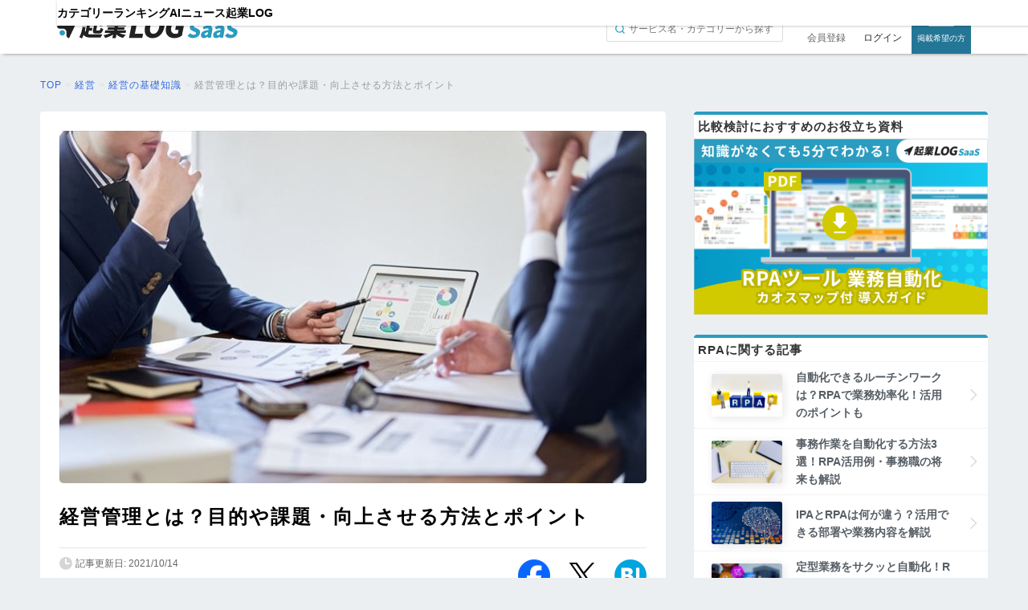

--- FILE ---
content_type: text/html; charset=UTF-8
request_url: https://kigyolog.com/article.php?id=1484
body_size: 14256
content:
<!doctype html>
<html lang="ja">
<head>
    <meta charset="utf-8">
  <!--[if lt IE 9]><meta http-equiv="X-UA-Compatible" content="IE=Edge,chrome=1" /><![endif]-->
  <meta name="viewport" content="width=device-width,user-scalable=no">
  <meta name="robots" content="all">
  <link rel="canonical" href="https://kigyolog.com/article.php?id=1484">
  <title>経営管理とは？目的や課題・向上させる方法とポイント - 起業ログ</title>
  <meta name="description" content="経営管理とは、企業が立てた目標を効率的に達成するために必要な調整を行う手法です。今回は経営管理の定義や目的などを解説しながら、理想の経営管理について解説していきます。より理想的な経営管理を行うためのポイントについても紹介しますので、ぜひ参考にしてみてください。">
  <link rel="shortcut icon" href="https://kigyolog.com/common/img/favicon.ico?v1">
  <script async src="https://s.yimg.jp/images/listing/tool/cv/ytag.js"></script>
  <script>
  window.yjDataLayer = window.yjDataLayer || [];
  function ytag() { yjDataLayer.push(arguments); }
  ytag({"type":"ycl_cookie"});
  </script>
    <meta name="twitter:card" content="summary_large_image">
  <meta name="twitter:site" content="https://kigyolog.com/article.php?id=1484">
  <meta name="twitter:title" content="経営管理とは？目的や課題・向上させる方法とポイント - 起業ログ">
  <meta name="twitter:description" content="経営管理とは、企業が立てた目標を効率的に達成するために必要な調整を行う手法です。今回は経営管理の定義や目的などを解説しながら、理想の経営管理について解説していきます。より理想的な経営管理を行うためのポイントについても紹介しますので、ぜひ参考にしてみてください。">
      <meta name="twitter:image" content="https://image-prod.kigyolog.com/contents/article/ff2455cfafe5859d04bd4fc717b85002.jpg">
  
  <meta property="fb:app_id" content="248558462635024">
  <meta property="og:site_name" content="起業ログ" />
  <meta property="og:url" content="https://kigyolog.com/article.php?id=1484">
  <meta property="og:title" content="経営管理とは？目的や課題・向上させる方法とポイント - 起業ログ">
  <meta property="og:type" content="article">
  <meta property="og:description" content="経営管理とは、企業が立てた目標を効率的に達成するために必要な調整を行う手法です。今回は経営管理の定義や目的などを解説しながら、理想の経営管理について解説していきます。より理想的な経営管理を行うためのポイントについても紹介しますので、ぜひ参考にしてみてください。">
      <meta name="og:image" content="https://image-prod.kigyolog.com/contents/article/ff2455cfafe5859d04bd4fc717b85002.jpg">
        <link rel="stylesheet" href="/common/css/basic.css?ver=1765767460" type="text/css" media="all">
  <link rel="stylesheet" href="/css/application.css?ver=1744017206" type="text/css" media="all">
  <link rel="stylesheet" href="/common/css/fonts/all.min.css?ver=1725266616">
  <link rel="stylesheet" type="text/css" href="https://cdnjs.cloudflare.com/ajax/libs/magnific-popup.js/1.1.0/magnific-popup.min.css">
          <link rel="stylesheet" href="https://unpkg.com/scroll-hint%40latest/css/scroll-hint.css" type="text/css" media="all">
                <link rel="stylesheet" href="/common/css/component/tool_comparison_table.css?ver=1739938380" type="text/css" media="all">
                <link rel="stylesheet" href="/common/css/component/header.css?ver=1744086305" type="text/css" media="all">
                <link rel="stylesheet" href="/common/css/part/button.css?ver=1725266616" type="text/css" media="all">
                <link rel="stylesheet" href="/common/css/component/btn.css?ver=1725707753" type="text/css" media="all">
                <link rel="stylesheet" href="/common/css/component/header_saas.css?ver=1744017206" type="text/css" media="all">
                <link rel="stylesheet" href="/common/css/component/btn_saas.css?ver=1744017206" type="text/css" media="all">
                <link rel="stylesheet" href="/common/css/component/hero_visual.css?ver=1729667773" type="text/css" media="all">
                <link rel="stylesheet" href="/common/css/component/related_labels.css?ver=1729655956" type="text/css" media="all">
                <link rel="stylesheet" href="/common/css/component/article_list.css?ver=1730263930" type="text/css" media="all">
                <link rel="stylesheet" href="/common/css/component/basic_info.css?ver=1729505953" type="text/css" media="all">
                <link rel="stylesheet" href="/common/css/component/footer.css?ver=1763109187" type="text/css" media="all">
                <link rel="stylesheet" href="/common/css/component/side_article_list.css?ver=1730263930" type="text/css" media="all">
                <link rel="stylesheet" href="/common/css/component/side_sp_document_request_block.css?ver=1729672235" type="text/css" media="all">
        
  <script src="https://code.jquery.com/jquery-3.6.0.min.js" integrity="sha256-/xUj+3OJU5yExlq6GSYGSHk7tPXikynS7ogEvDej/m4=" crossorigin="anonymous"></script>
  <script src="https://cdn.jsdelivr.net/npm/magnific-popup@1.1.0/dist/jquery.magnific-popup.min.js" integrity="sha256-P93G0oq6PBPWTP1IR8Mz/0jHHUpaWL0aBJTKauisG7Q=" crossorigin="anonymous"></script>
  <script src="https://cdn.jsdelivr.net/npm/bootstrap@5.0.0-beta1/dist/js/bootstrap.bundle.min.js"></script>
  <script src="https://www.google.com/recaptcha/api.js?render=6Lc2Z9QZAAAAAEQ4cS7_nY8BSWCbVMPZ-tNBcPMj"></script>
      <style>
    .grecaptcha-badge {
      display: none !important;
    }      
    </style>
    <script src="/common/js/script.js?ver=1725266616"></script>
  <script src="/common/js/recaptcha.js?ver=1727202830"></script>
          <script src="https://unpkg.com/scroll-hint%40latest/js/scroll-hint.min.js" type="text/javascript" defer></script>
                <script src="/common/js/component/tool_comparison_table.js?ver=1726810538" type="text/javascript" defer></script>
                <script src="/common/js/component/side_sp_document_request_block.js?ver=1729672235" type="text/javascript" defer></script>
        
<!-- Google tag (gtag.js) -->
<script async src="https://www.googletagmanager.com/gtag/js?id=G-V8041DEQJ5"></script>
<script>
  window.dataLayer = window.dataLayer || [];
  function gtag(){dataLayer.push(arguments);}
  gtag('js', new Date());

  gtag('config', 'G-V8041DEQJ5',
  {
    'linker': {
    'domains': ['form.run']
    }
  });
</script>

  <!-- Google Tag Manager -->
  <script>(function(w,d,s,l,i){w[l]=w[l]||[];w[l].push({'gtm.start':
  new Date().getTime(),event:'gtm.js'});var f=d.getElementsByTagName(s)[0],
  j=d.createElement(s),dl=l!='dataLayer'?'&l='+l:'';j.async=true;j.src=
  'https://www.googletagmanager.com/gtm.js?id='+i+dl;f.parentNode.insertBefore(j,f);
  })(window,document,'script','dataLayer','GTM-PL4PHC2');</script>
  <!-- End Google Tag Manager -->

  <!-- optimize -->
  <script async src="https://www.googleoptimize.com/optimize.js?id=OPT-TQLBKG5"></script>
  
  <script src="/common/js/smoothscroll.js?ver=1734584114"></script>

        <link rel="stylesheet" href="/common/css/basicForKigyologSaas.css?ver=1739938380" type="text/css" media="all">
  </head>
<body>
    <!-- Google Tag Manager (noscript) -->
  <noscript>
    <iframe
      src="https://www.googletagmanager.com/ns.html?id=GTM-PL4PHC2"
      height="0"
      width="0"
      style="display:none;visibility:hidden"
    ></iframe>
  </noscript>
  <!-- End Google Tag Manager (noscript) -->
    <a id="top"></a>

  
        <header id="header" class="header-saas ">
    <div class="logo1">
      <input type="checkbox" id="search-button-check">
              <input type="checkbox" id="hamburger-button-check" class="spView">
        <label class="hamburger-button spView" for="hamburger-button-check">
          <span></span>
          <span></span>
          <span></span>
        </label>
      
      <a class="logo logo-saas " href="/saas/">
                <img class="" src="/common/img/logo_saas.svg?1.1" alt="起業LOG SaaS">
      </a>

      
              <nav>
          <ul>
                          <li class="header-saas-menu-signin spView">
                <a href="/mypage/sessions-new.php">ログイン</a>
              </li>

              <li class="header-saas-menu-signup spView">
                <a href="/mypage/signup-index.php">無料会員登録</a>
              </li>
            
            <li class="header-saas-menu-search spView">
              <form action="/search.php" method="GET">
                <input type="hidden" name="from" value="saas-log-mobile_menu">
                <input name="q" type="text" placeholder="サービス名・カテゴリーで検索">
              </form>
            </li>

            <li class="header-saas-menu-home spView">
              <a href="/saas/">TOP</a>
            </li>

            <li class="header-saas-menu-category">
              <a href="/saas/list-category.php">カテゴリー</a>
            </li>

            <li class="header-saas-menu-ranking">
              <a href="/saas/list-ranking.php">ランキング</a>
            </li>

            <li class="header-saas-menu-documents">
              <a href="/saas/ai">AIニュース</a>
            </li>

            <li class="header-saas-menu-media spView">
              <a href="https://lp.kigyolog.com?utm_source=kigyolog&utm_medium=sp_header&utm_campaign=%2Farticle.php%3Fid%3D1484">掲載について</a>
            </li>

            <li class="header-saas-menu-kigyolog">
              <a href="/">起業LOG</a>
            </li>
          </ul>
        </nav>
      
      <div class="session-area pcView">
                  <label class="search-button" for="search-button-check"></label>
          <form action="/search.php" method="GET" class="search-form">
            <input type="hidden" name="from" value="saas-log">
            <input name="q" type="text" value="" placeholder="サービス名・カテゴリーから探す">
          </form>
        
                              <a class="button-register" href="/mypage/signup-index.php">会員登録</a>
            <a class="button-login" href="/mypage/sessions-new.php">ログイン</a>
                  
                <a class="button-lp" href="https://lp.kigyolog.com?utm_source=kigyolog&utm_medium=sp_header&utm_campaign=%2Farticle.php%3Fid%3D1484">掲載希望の方</a>
                

      </div>
    </div>
  </header>
  
  <!-- Contents -->
  <div id="Contents">
      <section id="BreadScrumb">
    <div itemscope itemtype="http://schema.org/BreadcrumbList">
      <div class="Cnt">
        <article>
          <p class="TopicPath">
                                        <span
                itemprop="itemListElement"
                itemscope
                itemtype="http://schema.org/ListItem"
              >
                                                      <a itemprop="item" href="/"
                                           >
                      <span itemprop="name">TOP</span>
                    </a>
                                                  <meta itemprop="position" content="1" />
              </span>
                                          &gt;
                            <span
                itemprop="itemListElement"
                itemscope
                itemtype="http://schema.org/ListItem"
              >
                                                      <a itemprop="item" href="/category.php?id=134"
                                           >
                      <span itemprop="name">経営</span>
                    </a>
                                                  <meta itemprop="position" content="2" />
              </span>
                                          &gt;
                            <span
                itemprop="itemListElement"
                itemscope
                itemtype="http://schema.org/ListItem"
              >
                                                      <a itemprop="item" href="/category.php?id=134&sub=12"
                                           >
                      <span itemprop="name">経営の基礎知識</span>
                    </a>
                                                  <meta itemprop="position" content="3" />
              </span>
                                          &gt;
                            <span
                itemprop="itemListElement"
                itemscope
                itemtype="http://schema.org/ListItem"
              >
                                                      <a itemprop="item" href="https://kigyolog.com/article.php?id=1484"
                                                  class="current"
                                           >
                      <span itemprop="name">経営管理とは？目的や課題・向上させる方法とポイント</span>
                    </a>
                                                  <meta itemprop="position" content="4" />
              </span>
                      </p>
        </article>
      </div>
    </div>
  </section>
  
    
    
    <div id="Main"><!-- Main -->
      <section class="Normal"><!-- 記事 -->
          <div class="heroVisual">
          <img
        class="radius5"
        src="https://image-prod.kigyolog.com/contents/article/ff2455cfafe5859d04bd4fc717b85002.jpg"
        width="100%"
        alt="経営管理とは？目的や課題・向上させる方法とポイント"
      >
        <h1>経営管理とは？目的や課題・向上させる方法とポイント</h1>
  </div>
          <div class="basicInfo">
    <div class="txt">
              <p class="date">記事更新日: 2021/10/14</p>
            <p class="author">執筆: 編集部</p>
    </div>

      <ul class="btns">
    <li class="HvOc">
      <a href="https://www.facebook.com/share.php?u=https%3A%2F%2Fkigyolog.com%2Farticle.php%3Fid%3D1484" rel="nofollow" target="_blank">
        <img src="common/img/btn-fb.png?v=1.0" width="100%" alt="Facebookに投稿" />
      </a>
    </li>
    <li class="HvOc">
      <a href="https://x.com/share?url=https%3A%2F%2Fkigyolog.com%2Farticle.php%3Fid%3D1484&text=%E7%B5%8C%E5%96%B6%E7%AE%A1%E7%90%86%E3%81%A8%E3%81%AF%EF%BC%9F%E7%9B%AE%E7%9A%84%E3%82%84%E8%AA%B2%E9%A1%8C%E3%83%BB%E5%90%91%E4%B8%8A%E3%81%95%E3%81%9B%E3%82%8B%E6%96%B9%E6%B3%95%E3%81%A8%E3%83%9D%E3%82%A4%E3%83%B3%E3%83%88+-+%E8%B5%B7%E6%A5%AD%E3%83%AD%E3%82%B0+%40KigyoLog%E3%82%88%E3%82%8A" rel="nofollow" target="_blank">
        <img src="common/img/btn-tw.png?v1.2" width="100%" alt="Xにシェア" />
      </a>
    </li>
    <li class="HvOc">
      <a href="http://b.hatena.ne.jp/add?mode=confirm&url=https%3A%2F%2Fkigyolog.com%2Farticle.php%3Fid%3D1484&title=%E7%B5%8C%E5%96%B6%E7%AE%A1%E7%90%86%E3%81%A8%E3%81%AF%EF%BC%9F%E7%9B%AE%E7%9A%84%E3%82%84%E8%AA%B2%E9%A1%8C%E3%83%BB%E5%90%91%E4%B8%8A%E3%81%95%E3%81%9B%E3%82%8B%E6%96%B9%E6%B3%95%E3%81%A8%E3%83%9D%E3%82%A4%E3%83%B3%E3%83%88+-+%E8%B5%B7%E6%A5%AD%E3%83%AD%E3%82%B0" rel="nofollow" target="_blank">
        <img src="common/img/btn-ht.png" width="100%" alt="はてなブックマーク" />
      </a>
    </li>
  </ul>
    </div>

        <div class="setTxtFirst">
          <p>企業を経営するために欠かせない経営管理ですが、なんとなく理解しているという方も多いのではないでしょうか。</p>
<p>経営管理とは<span class="marker">企業が立てた目標を効率的に達成するために必要な調整を行う手法</span>です。</p>
<p>各部門に必要な調整やコントロールなど、健全な経営を行うために<strong>経営管理の具体的な目的や業務内容について理解しておく必要</strong>があります。</p>
<p>今回は経営管理の概要や目的、必要なスキルなど詳しく解説していきます。</p>
<p>経営管理を行う上で発生する課題についても解説していきますので、ぜひ自社の経営管理にお役立てください。</p>        </div>

        <div class="setTxt">
                        <div class="TOC">
      <p class="txt-c">このページの目次</p>
      <ul>
                                                    <li class=""><a class="mokuji" href="#1-0"><dl><dt>1.</dt><dd>経営管理とは？</dd></dl></a></li>
                                                        <li class="mrg-5 "><a class="mokuji" href="#1-1"><dl><dt>1.1</dt><dd>経営管理の定義とは</dd></dl></a></li>
                                                        <li class="mrg-5 "><a class="mokuji" href="#1-2"><dl><dt>1.2</dt><dd>経営管理と経営企画との違い</dd></dl></a></li>
                                                        <li class=""><a class="mokuji" href="#2-0"><dl><dt>2.</dt><dd>経営管理の目的</dd></dl></a></li>
                                                        <li class=""><a class="mokuji" href="#3-0"><dl><dt>3.</dt><dd>経営管理に必要なスキル</dd></dl></a></li>
                                                        <li class="mrg-5 no-border"><a class="mokuji" href="#3-1"><dl><dt>3.1</dt><dd>1. マネジメントスキル（人事・労務管理）</dd></dl></a></li>
                                                        <li class="mrg-5 "><a class="mokuji" href="#3-2"><dl><dt>3.2</dt><dd>2. マーケティングスキル（生産・販売管理）</dd></dl></a></li>
                                                        <li class="mrg-5 "><a class="mokuji" href="#3-3"><dl><dt>3.3</dt><dd>3. 財務管理スキル（財務管理）</dd></dl></a></li>
                                                        <li class=""><a class="mokuji" href="#4-0"><dl><dt>4.</dt><dd>こんな経営管理が理想</dd></dl></a></li>
                                                        <li class="mrg-5 "><a class="mokuji" href="#4-1"><dl><dt>4.1</dt><dd>経営者が決定した目標に向かって、従業員が行動できること</dd></dl></a></li>
                                                        <li class="mrg-5 "><a class="mokuji" href="#4-2"><dl><dt>4.2</dt><dd>適切なタイミングで経営判断が行える</dd></dl></a></li>
                                                        <li class=""><a class="mokuji" href="#5-0"><dl><dt>5.</dt><dd>経営管理で抱える課題</dd></dl></a></li>
                                                        <li class="mrg-5 "><a class="mokuji" href="#5-1"><dl><dt>5.1</dt><dd>1. 将来の業績予想の精度が困難</dd></dl></a></li>
                                                        <li class="mrg-5 "><a class="mokuji" href="#5-2"><dl><dt>5.2</dt><dd>2. 経営管理の高度・複雑化</dd></dl></a></li>
                                                        <li class=""><a class="mokuji" href="#6-0"><dl><dt>6.</dt><dd>経営管理を向上させる方法とポイント</dd></dl></a></li>
                                                        <li class="mrg-5 "><a class="mokuji" href="#6-1"><dl><dt>6.1</dt><dd>ポイント1. 現場レベルに合わせた課題を設定する</dd></dl></a></li>
                                                        <li class="mrg-5 "><a class="mokuji" href="#6-2"><dl><dt>6.2</dt><dd>ポイント2. 経営管理を行うためのデータを見える化する</dd></dl></a></li>
                                                        <li class="mrg-5 "><a class="mokuji" href="#6-3"><dl><dt>6.3</dt><dd>ポイント3. 経営管理を効率化させるツールを利用する</dd></dl></a></li>
                                                        <li class=""><a class="mokuji" href="#7-0"><dl><dt>7.</dt><dd>まとめ</dd></dl></a></li>
                              </ul>
                <div class="mokuji-show-more-button blur">目次を開く</div>
        </div>
                    
          
          <h2 id="1-0"  style="color: #ffffff;">経営管理とは？</h2>
<p><img style="display: block; margin-left: auto; margin-right: auto;" src="https://image-prod.kigyolog.com/contents/images/970a75d771a122be407f65101a4d5408.jpg" alt=""></p>
<p>経営管理とは、<span class="marker">企業が事業活動において立てた目標を達成するために、社内組織の調整・総括を行う経営手法</span>を指します。</p>
<p>ここでは経営管理の定義と混同されやすい経営企画との違いについて解説していきます。<br><br></p>
<h3 id="1-1"  style="color: #000000;">経営管理の定義とは</h3>
<p>経営管理は、企業が立てた目標達成に向けて組織単位、または事業部単位で行われる管理業務です。</p>
<p>経営管理を行うことで自社の課題・事業の動きを把握できるため、適切な経営判断が下しやすくなります。</p>
<p>経営管理を怠ってしまうと、投資や損切のタイミングが遅れてしまい、せっかくのチャンスを損失してしまう可能性もあります。</p>
<p>経営管理にはさまざまな管理方法がありますが、一般的には5つの管理を行うことが多いです。</p>
<div class="whiteBlock">
<ul class="listing">
<li><span style="font-size: 16px;">生産管理</span></li>
<li><span style="font-size: 16px;">販売管理</span></li>
<li><span style="font-size: 16px;">人事管理</span></li>
<li><span style="font-size: 16px;">労務管理</span></li>
<li><span style="font-size: 16px;">財務管理</span></li>
</ul>
</div>
<p><br>経営管理には、事業を発展させる上で欠かせない<span class="marker">「人・物・金」</span>を適切に管理することが求められます。<br><br></p>
<h3 id="1-2"  style="color: #000000;">経営管理と経営企画との違い</h3>
<p>混同されやすい経営管理と経営企画ですが、<span class="marker">業務内容が異なります</span>。</p>
<div class="whiteBlock">
<p>経営管理 = 経営企画が策定した戦略に基づき、<span class="marker">事業や部門、業務を管理する業務</span></p>
<p>経営企画 = 中長期的な<span class="marker">経営計画、経営戦略など大きなプロジェクトを担う</span>業務</p>
</div>
<p><br>経営企画では市場調査や競合分析などを行い、経営資源の分配や施策を策定します。</p>
<p>そこで立てられた戦略や<span class="marker">施策を実行するために必要な業務が経営管理</span>なので、企業規模によっては経営管理が経営企画に含まれていることもあります。<br><br></p>
<h2 id="2-0"  style="color: #ffffff;">経営管理の目的</h2>
<p>企業の目標達成に欠かせない経営管理ですが、適切な管理を行うには経営目標や戦略を社内全体で共有しなければなりません。</p>
<p>業務に携わる従業員に対して、明確な方向性を示さなければ、チームとしてのパフォーマンスも下がってしまうでしょう。</p>
<p>また、目標達成に必要な予算やスケジュールなど、適切に管理出来ていない場合、モチベーションの維持も困難になります。</p>
<p>このように経営管理の<strong>最大の目的</strong>は、<span class="marker">組織や事業の動きを把握し、従業員一人一人が最大パフォーマンスを発揮できる仕組みづくり</span>であると言えます。<br><br></p>
<h2 id="3-0"  style="color: #ffffff;">経営管理に必要なスキル</h2>
<p><img style="display: block; margin-left: auto; margin-right: auto;" src="https://image-prod.kigyolog.com/contents/images/a603e9bc72a3b03bc403802cb1362a40.jpg" alt=""></p>
<p>さまざまな部門・組織の調整が必要になる経営管理業務では、<span class="marker">求められる3つのスキル</span>があります。</p>
<p>自社の「人・物・金」を適切に管理・調整するために、具体的にどのようなスキルが必要なのか確認していきましょう。<br><br></p>
<h3 id="3-1"  style="color: #000000;">1. マネジメントスキル（人事・労務管理）</h3>
<p>経営管理に必要なスキルとして、まず<span class="marker">マネジメントスキル</span>が挙げられます。</p>
<p>マネジメントには<span class="marker">従業員のモチベーションやタスク管理だけでなく、人事や採用選考、労務管理</span>なども含まれます。</p>
<p>従業員のモチベーションやパフォーマンスを維持させるためにも、適切なポジションへの配置、評価は重要です。</p>
<p>人事や労務管理は、利益に直結するわけではありませんが、生産性や効率性の向上など、<span class="marker">自社経営に影響があるため非常に重要な管理スキル</span>と言えるでしょう。<br><br></p>
<h3 id="3-2"  style="color: #000000;">2. マーケティングスキル（生産・販売管理）</h3>
<p>事業をより発展させるためには、<span class="marker">生産・販売管理などマーケティングスキルが重要</span>です。</p>
<p>市場の需要と供給のバランスを把握し、在庫や生産計画など、過不足ない管理が求められます。</p>
<p>顧客の満足度や関心が向上できるような商品やシステムの開発には、市場のニーズをしっかりと把握していなければできません。</p>
<p><span class="marker">必要なものを必要なときに必要なだけ生産・販売できれば、大きな利益に繋がります</span>。理想の経営管理を目指すのであれば、生産の段階から注視しておく必要があるでしょう。<br><br></p>
<h3 id="3-3"  style="color: #000000;">3. 財務管理スキル（財務管理）</h3>
<p>財務管理は事業を行う上で、<span class="marker">企業を維持しながら利益を増やすために欠かせない管理ポイント</span>です。</p>
<p>商品の開発コストや人材採用コスト、営業利益など多くの数字を正しく把握しておく必要があります。</p>
<p>特に海外展開を行っている、グループ会社が多い企業は、キャッシュフローに不明瞭な点がないか正確に把握しておかねばなりません。</p>
<p><span class="marker">財務管理が不適切であったため、黒字倒産してしまう企業も</span>あります。</p>
<p>コストカットの必要性や今後の投資計画など、<span class="marker">健全な経営資本を増やすためにも財務管理スキルは必要不可欠</span>と言えるでしょう。<br><br></p>
<h2 id="4-0"  style="color: #ffffff;">こんな経営管理が理想</h2>
<p>経営管理は企業の数だけありますが、実際にどのような経営管理が理想なのでしょうか。</p>
<p>ここで<span class="marker">理想的な経営管理方法</span>をご紹介しますので、ぜひ経営管理を行う際の参考にしてみてください。<br><br></p>
<h3 id="4-1"  style="color: #000000;">経営者が決定した目標に向かって、従業員が行動できること</h3>
<p><img style="display: block; margin-left: auto; margin-right: auto;" src="https://image-prod.kigyolog.com/contents/images/943d8708502e55ea5dabd23c332ff802.jpg" alt=""></p>
<p>理想の経営管理とは、<span class="marker">経営者が下した意思決定に対して、従業員が同じ方向性を持って行動できること</span>です。</p>
<p>企業規模が大きければ大きいほど、経営管理に求められる綿密さは跳ね上がります。</p>
<p>特にどのような戦略・管理が必要か、部門・グループ間でどのような連携が必要か誰でもわかるよう、明確にしておかねばなりません。</p>
<p><span class="marker">従業員が高いモチベーションを保ち、目標達成に向けてスムーズに行動しやすい環境づくり</span>が理想の経営管理への一歩とも言えるでしょう。<br><br></p>
<h3 id="4-2"  style="color: #000000;">適切なタイミングで経営判断が行える</h3>
<p>自社にとって理想的な経営管理ができていれば、将来の経営判断がしやすくなります。</p>
<p><span class="marker">自社の現状をしっかり把握しておく</span>ことで、コストカットすべきか、または新たな事業へ投資すべきかなど、<span class="marker">適切なタイミングで経営判断ができる</span>でしょう。</p>
<p>経営判断がしやすい環境を整えるためには、<span class="marker">実際の経営状況や事業計画、社内の環境整備が整っている必要があります</span>。</p>
<p>事業を発展させるタイミングをしっかり掴むためにも、<strong>普段から財務管理や組織編成計画などこまめな見直しが重要</strong>です。<br><br></p>
<h2 id="5-0"  style="color: #ffffff;">経営管理で抱える課題</h2>
<p><img style="display: block; margin-left: auto; margin-right: auto;" src="https://image-prod.kigyolog.com/contents/images/0408bc7fb096d57547018e51f16914e8.jpg" alt=""></p>
<p>事業が発展していくにつれて経営管理も煩雑になり、多くの課題に直面します。</p>
<p>経営管理を行う上で、<span class="marker">特に難しいとされている2つの課題</span>を確認してみましょう。<br><br></p>
<h3 id="5-1"  style="color: #000000;">1. 将来の業績予想の精度が困難</h3>
<p>経営管理の課題として多く挙げられるのが、<span class="marker">将来の業績予想の困難</span>さです。</p>
<p>近年特に、<span class="marker">市場の急激な変化</span>や<span class="marker">他社の合併・新規事業などによるシェアの分散</span>などで、業績予想の精度が難しくなっています。</p>
<p>特にコスト変動や価格競争など外的要因の変化には、随時把握し対応していく<span class="marker">柔軟さが求められる</span>でしょう。<br><br></p>
<h3 id="5-2"  style="color: #000000;">2. 経営管理の高度・複雑化</h3>
<p>業績予想の精度とともに困難を極めるのが、<span class="marker">経営管理の高度・複雑化</span>です。</p>
<p>近頃は、海外展開や複数の子会社を有している場合も多く、管理対象データが増加したことで、<span class="marker">より高度な経営管理が求められる</span>ようになりました。</p>
<p>子会社毎の管理は出来ていても、<span class="marker">決算時期は連結で決算報告</span>をしなければなりません。</p>
<p>管理対象データの収集や精査に膨大な時間と負担が発生してしまうため、<span class="marker">企業規模が大きくなればなるほど悩ましい問題</span>となってしまうでしょう。<br><br></p>
<h2 id="6-0"  style="color: #ffffff;">経営管理を向上させる方法とポイント</h2>
<p><img style="display: block; margin-left: auto; margin-right: auto;" src="https://image-prod.kigyolog.com/contents/images/0c67697d60fb6f8d1a419d4d53824c6a.jpg" alt=""></p>
<p>経営管理の改善は、業績向上に直結するため、しっかりと状況を把握しておく必要があります。</p>
<p>ここで<span class="marker">経営管理を改善するためのポイントを3つ</span>ご紹介します。<br><br></p>
<h3 id="6-1"  style="color: #000000;">ポイント1. 現場レベルに合わせた課題を設定する</h3>
<p>目標を達成するためには、<span class="marker">部門毎に合わせた課題を設定し、予実管理させることが重要</span>です。</p>
<p>現場レベルに合った課題を設定することで、従業員の自発性やモチベーションを高めることも期待できます。</p>
<p>また、チームで目標に向かって業務を行うことで、<span class="marker">チームワークの向上も期待</span>できるため、より難易度の高い課題にも取り組めるでしょう。</p>
<p>課題を設定する際は<span class="marker">「経営レベル・マネジメントレベル・現場レベル」</span>と各ポジションに合わせた管理指標を定める必要があります。</p>
<p>部署の状況や業績によって課題設定は異なるため、まずは<span class="marker">現状把握から対策</span>を取りましょう。<br><br></p>
<h3 id="6-2"  style="color: #000000;">ポイント2. 経営管理を行うためのデータを見える化する</h3>
<p>適切な経営管理を行うためには、<span class="marker">自社のリソースすべてを一元化し、見える化しておくことが重要</span>です。</p>
<p>経営管理を行うためには、生産・販売・人事・労務・財務と多くのデータを取り扱う必要があります。</p>
<p>データの一元化は、必要なときにリアルタイムのデータを確認できるため、<span class="marker">スピーディーな経営判断に役立つ</span>でしょう。</p>
<p>また見える化しておくことで、<span class="marker">現在の業績から着地点までの予測も可能になる</span>ため、経営管理の改善策として特に有効です。<br><br></p>
<h3 id="6-3"  style="color: #000000;">ポイント3. 経営管理を効率化させるツールを利用する</h3>
<p>経営管理の改善ポイント3つめは、<span class="marker">経営管理システムツールの導入</span>です。</p>
<p>今までの経営管理では多くのデータをExcelでまとめていることが多かったため、膨大な時間と負担がかかり、さらに管理しにくい面がありました。</p>
<p>経営管理システムツールを利用すれば、すべての情報を同じデータベース上で管理できるため、各部門・グループ会社のデータもリアルタイムで確認できます。</p>
<p>現在主流となっているのはERPやRPAといった、業務基幹システムです。<span class="marker">特に機械学習やAIを用いたRPAは、経営管理に欠かせないツール</span>となるでしょう。</p>
<p>経理業務やデータ分析など煩雑な業務をすべてRPAに任せることで、従業員の負担軽減も可能になります。</p>
<p>ツールの導入にはイニシャルコストとランニングコストがかかるため、人件費などの経費を考慮しながら導入を検討してみてください。<br><br></p>
<h2 id="7-0"  style="color: #ffffff;">まとめ</h2>
<p>経営管理とは、<span class="marker">適切な経営判断を行うために必要な管理方法</span>です。適切な経営管理を行うためには、具体的な目標やスピーディーな課題設定が求められます。</p>
<p>特に今後事業拡大やグローバル化を計画されているのであれば、今のうちに経営管理について再構築してみるのもいいでしょう。</p>
<p>企業によって経営に関する課題は異なるため、現状を把握し効率的な経営管理を行うためには経営管理システムの導入もおすすめです。</p>
<p>自社の経営管理の体制に課題を感じている場合は、システムの導入や管理方法の見直しを検討してみてください。</p>
<p><span style="font-size: 10pt; color: #707070;">画像出典元：写真AC</span></p>        </div>

        <div class="snsBtns">
            <ul class="btns">
    <li class="HvOc">
      <a href="https://www.facebook.com/share.php?u=https%3A%2F%2Fkigyolog.com%2Farticle.php%3Fid%3D1484" rel="nofollow" target="_blank">
        <img src="common/img/btn-fb.png?v=1.0" width="100%" alt="Facebookに投稿" />
      </a>
    </li>
    <li class="HvOc">
      <a href="https://x.com/share?url=https%3A%2F%2Fkigyolog.com%2Farticle.php%3Fid%3D1484&text=%E7%B5%8C%E5%96%B6%E7%AE%A1%E7%90%86%E3%81%A8%E3%81%AF%EF%BC%9F%E7%9B%AE%E7%9A%84%E3%82%84%E8%AA%B2%E9%A1%8C%E3%83%BB%E5%90%91%E4%B8%8A%E3%81%95%E3%81%9B%E3%82%8B%E6%96%B9%E6%B3%95%E3%81%A8%E3%83%9D%E3%82%A4%E3%83%B3%E3%83%88+-+%E8%B5%B7%E6%A5%AD%E3%83%AD%E3%82%B0+%40KigyoLog%E3%82%88%E3%82%8A" rel="nofollow" target="_blank">
        <img src="common/img/btn-tw.png?v1.2" width="100%" alt="Xにシェア" />
      </a>
    </li>
    <li class="HvOc">
      <a href="http://b.hatena.ne.jp/add?mode=confirm&url=https%3A%2F%2Fkigyolog.com%2Farticle.php%3Fid%3D1484&title=%E7%B5%8C%E5%96%B6%E7%AE%A1%E7%90%86%E3%81%A8%E3%81%AF%EF%BC%9F%E7%9B%AE%E7%9A%84%E3%82%84%E8%AA%B2%E9%A1%8C%E3%83%BB%E5%90%91%E4%B8%8A%E3%81%95%E3%81%9B%E3%82%8B%E6%96%B9%E6%B3%95%E3%81%A8%E3%83%9D%E3%82%A4%E3%83%B3%E3%83%88+-+%E8%B5%B7%E6%A5%AD%E3%83%AD%E3%82%B0" rel="nofollow" target="_blank">
        <img src="common/img/btn-ht.png" width="100%" alt="はてなブックマーク" />
      </a>
    </li>
  </ul>
          </div>
      </section><!-- /記事 -->

                <section class="Normal">
    <h2 class="topicTitle">この記事に関連するラベル</h2>
    <ul class="labels">
              <a href="/label.php?id=101">
          <li>RPA</li>
        </a>
          </ul>
  </section>
      
                <section class="sideStyle">
    <h2 class="nalTitle">
      RPAの概要・サービス一覧をみる    </h2>
    <ul class="newArticleList">
              <li>
          <a href="/service.php?id=51">
            <div class="photo">
              <img
                src="https://image-prod.kigyolog.com/contents/service/631c7155cc321fd66b2e0a038b2226f1.png"
                width="100%"
                alt="【2026年】RPAツールおすすめ29選を徹底比較！導入効果や選び方も解説"
              />
            </div>
            <div class="txt">
              <h3>
                【2026年】RPAツールおすすめ29選を徹底比較！導入効果や選び方も解説              </h3>
              <div class="date pcView">
                2025/12/25              </div>
            </div>
          </a>
        </li>
          </ul>
  </section>
      
        <section class="sideStyle">
    <h2 class="nalTitle">
      最新の記事    </h2>
    <ul class="newArticleList">
              <li>
          <a href="/article.php?id=2185">
            <div class="photo">
              <img
                src="https://image-prod.kigyolog.com/contents/article/7PJ9eJHyjaEINIgNnSqdWFXcYBkbsSz4dINI2Unv.webp"
                width="100%"
                alt="2026年12月～2026年1月開催！注目のAIイベントを目的別に紹介"
              />
            </div>
            <div class="txt">
              <h3>
                2026年12月～2026年1月開催！注目のAIイベントを目的別に紹介              </h3>
              <div class="date pcView">
                2025/12/19              </div>
            </div>
          </a>
        </li>
              <li>
          <a href="/article.php?id=2184">
            <div class="photo">
              <img
                src="https://image-prod.kigyolog.com/contents/article/1fNK8YL4jdwqcDyqqKlSG67kv2dHNUCI6tuqfTsq.png"
                width="100%"
                alt="建築業界のDXはどう変わる？アンドパッド代表・稲田氏が明かす「AI戦略の現在地」"
              />
            </div>
            <div class="txt">
              <h3>
                建築業界のDXはどう変わる？アンドパッド代表・稲田氏が明かす「AI戦略の現在地」              </h3>
              <div class="date pcView">
                2025/12/09              </div>
            </div>
          </a>
        </li>
              <li>
          <a href="/article.php?id=2180">
            <div class="photo">
              <img
                src="https://image-prod.kigyolog.com/contents/article/um3d211oJ8J2s4IeGMUhsbdZ2Of1p84NWXYYLoh8.png"
                width="100%"
                alt="契約を「守る」から「活かす」へ、AI時代の経営を「データの正確性」で革新するContract Oneの挑戦"
              />
            </div>
            <div class="txt">
              <h3>
                契約を「守る」から「活かす」へ、AI時代の経営を「データの正確性」で革新するContract Oneの挑戦              </h3>
              <div class="date pcView">
                2025/11/28              </div>
            </div>
          </a>
        </li>
              <li>
          <a href="/article.php?id=2181">
            <div class="photo">
              <img
                src="https://image-prod.kigyolog.com/contents/article/PqSNiajYyfAD5QOoAWwfMq9Br5EKOuC2s1xNksWF.png"
                width="100%"
                alt="コンプラ遵守は“無理ゲー”？労務課題を社労士とAIが解決したワケ"
              />
            </div>
            <div class="txt">
              <h3>
                コンプラ遵守は“無理ゲー”？労務課題を社労士とAIが解決したワケ              </h3>
              <div class="date pcView">
                2025/11/01              </div>
            </div>
          </a>
        </li>
              <li>
          <a href="/article.php?id=2179">
            <div class="photo">
              <img
                src="https://image-prod.kigyolog.com/contents/article/uvhL2XUBP28p61T5AViCXYvXSCNXFCqF4p4VM7WD.webp"
                width="100%"
                alt="【速報】AI SaaSリリースラッシュ！2026年9月に見る最新トレンド"
              />
            </div>
            <div class="txt">
              <h3>
                【速報】AI SaaSリリースラッシュ！2026年9月に見る最新トレンド              </h3>
              <div class="date pcView">
                2025/11/19              </div>
            </div>
          </a>
        </li>
          </ul>
  </section>
    </div><!-- Main -->

    <div id="Side"><!-- Side -->


        <div class="side-content-block">
          <h3 class="m-side-head">比較検討におすすめのお役立ち資料</h3>
        <a
      href="#request"
      class="gtm_event_article_right_banner"
      data-article-id="1484" data-whitepaper="1" data-whitepaper-id="70"    >
      <img src="https://image-prod.kigyolog.com/contents/whitepaper/GoZdZQ4DwVFRt5m19kV5hK1II0pUttr1sZNE1S3a.png" alt="比較検討におすすめのお役立ち資料">
    </a>
  </div>
    
        <div class="Block">
    <h3 class="m-side-head">
      RPAに関する記事    </h3>
    <ul class="sideArticleList ">
              <a href="/article.php?id=1810">
          <li class="Hv">
            <div class="photo">
              <img
                src="https://image-prod.kigyolog.com/contents/article/6bb6ef0b467f17706b18203f33e2e515.jpg"
                width="100%"
                alt="自動化できるルーチンワークは？RPAで業務効率化！活用のポイントも"
              >
            </div>
            <div class="txt">
              <p class="title">
                自動化できるルーチンワークは？RPAで業務効率化！活用のポイントも              </p>
                          </div>
          </li>
        </a>
              <a href="/article.php?id=1799">
          <li class="Hv">
            <div class="photo">
              <img
                src="https://image-prod.kigyolog.com/contents/article/f4454014fea504c3a7f5ca596f93258a.jpg"
                width="100%"
                alt="事務作業を自動化する方法3選！RPA活用例・事務職の将来も解説"
              >
            </div>
            <div class="txt">
              <p class="title">
                事務作業を自動化する方法3選！RPA活用例・事務職の将来も解説              </p>
                          </div>
          </li>
        </a>
              <a href="/article.php?id=1798">
          <li class="Hv">
            <div class="photo">
              <img
                src="https://image-prod.kigyolog.com/contents/article/e6e72f4f2234dbcd44d9f73864b0d3a7.jpg"
                width="100%"
                alt="IPAとRPAは何が違う？活用できる部署や業務内容を解説"
              >
            </div>
            <div class="txt">
              <p class="title">
                IPAとRPAは何が違う？活用できる部署や業務内容を解説              </p>
                          </div>
          </li>
        </a>
              <a href="/article.php?id=1793">
          <li class="Hv">
            <div class="photo">
              <img
                src="https://image-prod.kigyolog.com/contents/article/6e20583ee5fecc3c42fdd12b3ed9a068.jpg"
                width="100%"
                alt="定型業務をサクッと自動化！RPAツール導入のメリットと注意点"
              >
            </div>
            <div class="txt">
              <p class="title">
                定型業務をサクッと自動化！RPAツール導入のメリットと注意点              </p>
                          </div>
          </li>
        </a>
              <a href="/article.php?id=1792">
          <li class="Hv">
            <div class="photo">
              <img
                src="https://image-prod.kigyolog.com/contents/article/6809dc0ea773258a363711943759d8c3.jpg"
                width="100%"
                alt="データ入力の自動化で事務作業の効率UPへ！自動化ツール4選！"
              >
            </div>
            <div class="txt">
              <p class="title">
                データ入力の自動化で事務作業の効率UPへ！自動化ツール4選！              </p>
                          </div>
          </li>
        </a>
              <a href="/article.php?id=1789">
          <li class="Hv">
            <div class="photo">
              <img
                src="https://image-prod.kigyolog.com/contents/article/3cdc24720dfee9f4f46040f6f5248d2e.jpg"
                width="100%"
                alt="自治体でRPAはどう活用できるのか？分野ごとでの実例も紹介！"
              >
            </div>
            <div class="txt">
              <p class="title">
                自治体でRPAはどう活用できるのか？分野ごとでの実例も紹介！              </p>
                          </div>
          </li>
        </a>
              <a href="/article.php?id=1784">
          <li class="Hv">
            <div class="photo">
              <img
                src="https://image-prod.kigyolog.com/contents/article/de51063d51c497892162489412ffefc2.jpg"
                width="100%"
                alt="RPAは使えない？効果が出ない原因と解決策｜マクロとの違いも解説"
              >
            </div>
            <div class="txt">
              <p class="title">
                RPAは使えない？効果が出ない原因と解決策｜マクロとの違いも解説              </p>
                          </div>
          </li>
        </a>
              <a href="/article.php?id=1760">
          <li class="Hv">
            <div class="photo">
              <img
                src="https://image-prod.kigyolog.com/contents/article/b26c950cafcc588f5f035890806de9fe.jpg"
                width="100%"
                alt="RPAツールのシェアを徹底解説！人気ランキングTOP7・市場の今後は"
              >
            </div>
            <div class="txt">
              <p class="title">
                RPAツールのシェアを徹底解説！人気ランキングTOP7・市場の今後は              </p>
                          </div>
          </li>
        </a>
              <a href="/article.php?id=1748">
          <li class="Hv">
            <div class="photo">
              <img
                src="https://image-prod.kigyolog.com/contents/article/668c09b01d22355108deb13d87fa11b1.jpg"
                width="100%"
                alt="RPA導入の6つの課題と解決策とは？【失敗しないオートメーション化】"
              >
            </div>
            <div class="txt">
              <p class="title">
                RPA導入の6つの課題と解決策とは？【失敗しないオートメーション化】              </p>
                          </div>
          </li>
        </a>
              <a href="/article.php?id=1745">
          <li class="Hv">
            <div class="photo">
              <img
                src="https://image-prod.kigyolog.com/contents/article/d026ae8b42fe6e58fad083b1b3fc7e9a.jpg"
                width="100%"
                alt="経理必読！RPA導入で業務をとことん効率化するには？"
              >
            </div>
            <div class="txt">
              <p class="title">
                経理必読！RPA導入で業務をとことん効率化するには？              </p>
                          </div>
          </li>
        </a>
                </ul>
  </div>
  

	
	

    <div class="Block">
    <h3 class="m-side-head">
      ITサービス比較    </h3>
    <ul class="sideArticleList ">
              <a href="/service.php?id=648">
          <li class="Hv">
            <div class="photo">
              <img
                src="https://image-prod.kigyolog.com/contents/service/ZRHtD7PTft4s6Orm45KsoQxd7fbRfmJ8Xnj2eNCy.png"
                width="100%"
                alt="ChatGPT導入支援サービス"
              >
            </div>
            <div class="txt">
              <p class="title">
                ChatGPT導入支援サービス              </p>
                          </div>
          </li>
        </a>
              <a href="/service.php?id=501">
          <li class="Hv">
            <div class="photo">
              <img
                src="https://image-prod.kigyolog.com/contents/service/8adaac2dc5b805a441d54ec2388f10ef.jpg"
                width="100%"
                alt="異常検知ソリューション"
              >
            </div>
            <div class="txt">
              <p class="title">
                異常検知ソリューション              </p>
                          </div>
          </li>
        </a>
              <a href="/service.php?id=729">
          <li class="Hv">
            <div class="photo">
              <img
                src="https://image-prod.kigyolog.com/contents/service/Uhr7YyiQsCG25CGKFRJflI29SbsA7XRJfAB8bWAk.png"
                width="100%"
                alt="AIヘルプデスク"
              >
            </div>
            <div class="txt">
              <p class="title">
                AIヘルプデスク              </p>
                          </div>
          </li>
        </a>
              <a href="/service.php?id=339">
          <li class="Hv">
            <div class="photo">
              <img
                src="https://image-prod.kigyolog.com/contents/service/5d7674a469d87ab3951b212500fa2e1b.png"
                width="100%"
                alt="法人携帯サービス"
              >
            </div>
            <div class="txt">
              <p class="title">
                法人携帯サービス              </p>
                          </div>
          </li>
        </a>
              <a href="/service.php?id=728">
          <li class="Hv">
            <div class="photo">
              <img
                src="https://image-prod.kigyolog.com/contents/service/mbliTObAUp4aetphftPjFjp7063aDHSnNVKzAKbU.png"
                width="100%"
                alt="AIエージェント"
              >
            </div>
            <div class="txt">
              <p class="title">
                AIエージェント              </p>
                          </div>
          </li>
        </a>
              <a href="/service.php?id=681">
          <li class="Hv">
            <div class="photo">
              <img
                src="https://image-prod.kigyolog.com/contents/service/EIY1uuftQNtAYjRpohOvVpLnK1ODhFOyHH500lHm.png"
                width="100%"
                alt="AI音声読み上げソフト"
              >
            </div>
            <div class="txt">
              <p class="title">
                AI音声読み上げソフト              </p>
                          </div>
          </li>
        </a>
              <a href="/service.php?id=323">
          <li class="Hv">
            <div class="photo">
              <img
                src="https://image-prod.kigyolog.com/contents/service/81032c7e87289eb32424db14f12772f9.png"
                width="100%"
                alt="議事録自動作成ツール"
              >
            </div>
            <div class="txt">
              <p class="title">
                議事録自動作成ツール              </p>
                          </div>
          </li>
        </a>
              <a href="/service.php?id=36">
          <li class="Hv">
            <div class="photo">
              <img
                src="https://image-prod.kigyolog.com/contents/service/huLSz26t6R3GT0H8LP4vQI9EqNuF9FT37L6RjGlK.png"
                width="100%"
                alt="電子契約サービス"
              >
            </div>
            <div class="txt">
              <p class="title">
                電子契約サービス              </p>
                          </div>
          </li>
        </a>
                </ul>
  </div>



      <div class="side-content-follow">
      <div class="m-side-list">
          <div class="SideFollowDisableTarget">
                            <div class="side-content-block">
        <a
      href="#request"
      class="gtm_event_article_right_banner"
      data-article-id="1484" data-whitepaper="1" data-whitepaper-id="70"    >
      <img src="https://image-prod.kigyolog.com/contents/whitepaper/OYsss9t29pTaOPZMSRzbv16yU5NjRVntmHqXYvov.png" alt="">
    </a>
  </div>
                        </div>
          <div class="m-side-item">
    <div class="m-side-head">起業ログが厳選するRPA</div>
    <div class="m-side-request-content">
      <a
        class="m-btn m-btn-orange m-side-request-btn m-btn-add-free gtm_event_article_right_button"
        href="#request"
        data-article-id="1484"      >
        まとめて資料請求する
      </a>
    </div>
    <form class="m-side-tool-list" id="signup-request" method="GET" action="/mypage/bulk.php">
      <input type="hidden" name="g-recaptcha-token" value="">
              <input type="hidden" name="service_id" value="51">
                    <div class="m-side-tool-item">
          <div class="m-form-checkbox m-side-tool-checkbox">
            <input
              class="m-form-checkbox-input tool-1352"
              id="tool0"
              name="tool_ids[]"
              value="1352"
              type="checkbox"
              checked
              onchange="document.querySelectorAll('.m-side-tool-list .m-form-checkbox-input.tool-1352').forEach((elem) => elem.checked = this.checked)"
            >
            <label class="m-form-checkbox-label m-side-tool-checkbox-label" for="tool0"></label>
          </div>
                      <a href="/tool.php?id=1352" class="m-side-tool-details">
              <img class="m-side-tool-image" src="https://image-prod.kigyolog.com/contents/tool/3c02201609a43d7eec689f5ccd7faa95.jpg">
              <div class="m-side-tool-name">
                ASTERIA Warp Core              </div>
            </a>
                  </div>
              <div class="m-side-tool-item">
          <div class="m-form-checkbox m-side-tool-checkbox">
            <input
              class="m-form-checkbox-input tool-3194"
              id="tool1"
              name="tool_ids[]"
              value="3194"
              type="checkbox"
              checked
              onchange="document.querySelectorAll('.m-side-tool-list .m-form-checkbox-input.tool-3194').forEach((elem) => elem.checked = this.checked)"
            >
            <label class="m-form-checkbox-label m-side-tool-checkbox-label" for="tool1"></label>
          </div>
                      <a href="/tool.php?id=3194" class="m-side-tool-details">
              <img class="m-side-tool-image" src="https://image-prod.kigyolog.com/contents/tool/6ac70011bcb7b33cf55bfd94e8af5b54.jpg">
              <div class="m-side-tool-name">
                ナビ搭載 業務自動化RPA RKシリーズ              </div>
            </a>
                  </div>
              <div class="m-side-tool-item">
          <div class="m-form-checkbox m-side-tool-checkbox">
            <input
              class="m-form-checkbox-input tool-3581"
              id="tool2"
              name="tool_ids[]"
              value="3581"
              type="checkbox"
              checked
              onchange="document.querySelectorAll('.m-side-tool-list .m-form-checkbox-input.tool-3581').forEach((elem) => elem.checked = this.checked)"
            >
            <label class="m-form-checkbox-label m-side-tool-checkbox-label" for="tool2"></label>
          </div>
                      <a href="/tool.php?id=3581" class="m-side-tool-details">
              <img class="m-side-tool-image" src="https://image-prod.kigyolog.com/contents/tool/HiINd95QhafiO6LojWiWxdyJXX6FvYVr8B9FpFOC.png">
              <div class="m-side-tool-name">
                kpiee              </div>
            </a>
                  </div>
          </form>
  </div>
        </div>
    </div>
          <div class="spView">
    <div class="followButtonArea">
      <span>
        <strong>RPA</strong>の<br>資料がすぐに届く！
      </span>
      <a
        class="m-btn m-btn-orange m-side-request-btn m-btn-add-free"
        href="#request"
      >
        一括資料請求
      </a>
    </div>
  </div>
  
</div><!-- Side -->
  </div><!-- Contents -->

    <p id="backToTop">
    <a href="#top">
      <img src="/common/img/btnPageTop.png" width="83" height="83" alt="ページトップへ">
    </a>
  </p>

  <footer id="footer" class="">
    <div class="footer-content">
      <div class="link-group-1-wrap">
        <ul class="link-group-1">
          <li>
            <a class="footer-content-logo" href="/">
              <img src="/common/img/logo.svg" alt="">
            </a>
            <ul class="link-group-2">
              <li>
                <a href="/corporate.php">運営会社</a>
              </li>
              <li>
                <a href="/contact.php">お問い合わせ</a>
              </li>
              <li>
                <a href="/terms.php">利用規約</a>
              </li>
              <li>
                <a href="/privacy.php">Privacy Policy</a>
              </li>
              <li>
                <a href="/external-data-transmission.php">利用者情報の外部送信について</a>
              </li>
            </ul>
          </li>
          <li class="link-group-3">
            <a class="footer-content-logo"  href="/saas.php">
              <img src="/common/img/saas-logo.svg" alt="">
            </a>
            <a class="link-group3-btn" target="_blank" href="https://lp.kigyolog.com?utm_source=kigyolog&utm_medium=footer&utm_campaign=%2Farticle.php%3Fid%3D1484">サービス掲載依頼はこちら&nbsp;<i class="fa-solid fa-angle-right"></i></a>
          </li>
          <li class="sister-site">
            <div class="sister-site-label">姉妹サイト</div>
            <a href="https://pronaviai.com/" target="_blank" class="footer-pronavi-logo">
              <img src="/common/img/logo_pronavi.svg" alt="プロナビAI">
            </a>
          </li>
          <li>
            Copyright © 2016 - 2026 起業ログ All Rights Reserved.
          </li>
        </ul>
      </div>
    </div>
  </footer>

    
<script src="/common/js/pageWithLinkToRequestFormForTool.js?ver=1732733516"></script>
<script src="/common/js/script.js?ver=1725266616"></script>

<script type="text/javascript">
window.addEventListener('pageshow', function(event) {
  $.cartListFooterInit('RPA', [101]);
});
</script>

<script src="/common/js/mokuji.js?ver=1734584114"></script>

<script type="text/javascript">
(function(d, s, id) {
  var js, fjs = d.getElementsByTagName(s)[0];
  if (d.getElementById(id)) return;
  js = d.createElement(s); js.id = id;
  js.src = 'https://connect.facebook.net/ja_JP/sdk.js#xfbml=1&version=v2.11';
  fjs.parentNode.insertBefore(js, fjs);
}(document, 'script', 'facebook-jssdk'));
</script>

<script>
  // 記事本文内の資料請求ボタンにdata属性とクラスを付与
  (function($){
    $("#Main a[href*='document_request.php']").each(function() {
      const articleId = 1484;
      $(this).data('article-id', articleId);
      $(this).addClass('gtm_event_article_inside_button');

      const link = $(this).attr("href");
      $(this).attr("href", link + "&article_id=" + articleId);
    });
  })(jQuery);

</script>
<!-- Start of HubSpot Embed Code -->
<script type="text/javascript" id="hs-script-loader" async defer src="//js.hs-scripts.com/5097188.js"></script>
<script async src="//platform.twitter.com/widgets.js" charset="utf-8"></script>
<script src="/common/js/replaceArticleLink.js?ver=1725266616"></script>
<!-- End of HubSpot Embed Code -->
</body>
</html>


--- FILE ---
content_type: text/html; charset=utf-8
request_url: https://www.google.com/recaptcha/api2/anchor?ar=1&k=6Lc2Z9QZAAAAAEQ4cS7_nY8BSWCbVMPZ-tNBcPMj&co=aHR0cHM6Ly9raWd5b2xvZy5jb206NDQz&hl=en&v=PoyoqOPhxBO7pBk68S4YbpHZ&size=invisible&anchor-ms=20000&execute-ms=30000&cb=tmybktgbonok
body_size: 48756
content:
<!DOCTYPE HTML><html dir="ltr" lang="en"><head><meta http-equiv="Content-Type" content="text/html; charset=UTF-8">
<meta http-equiv="X-UA-Compatible" content="IE=edge">
<title>reCAPTCHA</title>
<style type="text/css">
/* cyrillic-ext */
@font-face {
  font-family: 'Roboto';
  font-style: normal;
  font-weight: 400;
  font-stretch: 100%;
  src: url(//fonts.gstatic.com/s/roboto/v48/KFO7CnqEu92Fr1ME7kSn66aGLdTylUAMa3GUBHMdazTgWw.woff2) format('woff2');
  unicode-range: U+0460-052F, U+1C80-1C8A, U+20B4, U+2DE0-2DFF, U+A640-A69F, U+FE2E-FE2F;
}
/* cyrillic */
@font-face {
  font-family: 'Roboto';
  font-style: normal;
  font-weight: 400;
  font-stretch: 100%;
  src: url(//fonts.gstatic.com/s/roboto/v48/KFO7CnqEu92Fr1ME7kSn66aGLdTylUAMa3iUBHMdazTgWw.woff2) format('woff2');
  unicode-range: U+0301, U+0400-045F, U+0490-0491, U+04B0-04B1, U+2116;
}
/* greek-ext */
@font-face {
  font-family: 'Roboto';
  font-style: normal;
  font-weight: 400;
  font-stretch: 100%;
  src: url(//fonts.gstatic.com/s/roboto/v48/KFO7CnqEu92Fr1ME7kSn66aGLdTylUAMa3CUBHMdazTgWw.woff2) format('woff2');
  unicode-range: U+1F00-1FFF;
}
/* greek */
@font-face {
  font-family: 'Roboto';
  font-style: normal;
  font-weight: 400;
  font-stretch: 100%;
  src: url(//fonts.gstatic.com/s/roboto/v48/KFO7CnqEu92Fr1ME7kSn66aGLdTylUAMa3-UBHMdazTgWw.woff2) format('woff2');
  unicode-range: U+0370-0377, U+037A-037F, U+0384-038A, U+038C, U+038E-03A1, U+03A3-03FF;
}
/* math */
@font-face {
  font-family: 'Roboto';
  font-style: normal;
  font-weight: 400;
  font-stretch: 100%;
  src: url(//fonts.gstatic.com/s/roboto/v48/KFO7CnqEu92Fr1ME7kSn66aGLdTylUAMawCUBHMdazTgWw.woff2) format('woff2');
  unicode-range: U+0302-0303, U+0305, U+0307-0308, U+0310, U+0312, U+0315, U+031A, U+0326-0327, U+032C, U+032F-0330, U+0332-0333, U+0338, U+033A, U+0346, U+034D, U+0391-03A1, U+03A3-03A9, U+03B1-03C9, U+03D1, U+03D5-03D6, U+03F0-03F1, U+03F4-03F5, U+2016-2017, U+2034-2038, U+203C, U+2040, U+2043, U+2047, U+2050, U+2057, U+205F, U+2070-2071, U+2074-208E, U+2090-209C, U+20D0-20DC, U+20E1, U+20E5-20EF, U+2100-2112, U+2114-2115, U+2117-2121, U+2123-214F, U+2190, U+2192, U+2194-21AE, U+21B0-21E5, U+21F1-21F2, U+21F4-2211, U+2213-2214, U+2216-22FF, U+2308-230B, U+2310, U+2319, U+231C-2321, U+2336-237A, U+237C, U+2395, U+239B-23B7, U+23D0, U+23DC-23E1, U+2474-2475, U+25AF, U+25B3, U+25B7, U+25BD, U+25C1, U+25CA, U+25CC, U+25FB, U+266D-266F, U+27C0-27FF, U+2900-2AFF, U+2B0E-2B11, U+2B30-2B4C, U+2BFE, U+3030, U+FF5B, U+FF5D, U+1D400-1D7FF, U+1EE00-1EEFF;
}
/* symbols */
@font-face {
  font-family: 'Roboto';
  font-style: normal;
  font-weight: 400;
  font-stretch: 100%;
  src: url(//fonts.gstatic.com/s/roboto/v48/KFO7CnqEu92Fr1ME7kSn66aGLdTylUAMaxKUBHMdazTgWw.woff2) format('woff2');
  unicode-range: U+0001-000C, U+000E-001F, U+007F-009F, U+20DD-20E0, U+20E2-20E4, U+2150-218F, U+2190, U+2192, U+2194-2199, U+21AF, U+21E6-21F0, U+21F3, U+2218-2219, U+2299, U+22C4-22C6, U+2300-243F, U+2440-244A, U+2460-24FF, U+25A0-27BF, U+2800-28FF, U+2921-2922, U+2981, U+29BF, U+29EB, U+2B00-2BFF, U+4DC0-4DFF, U+FFF9-FFFB, U+10140-1018E, U+10190-1019C, U+101A0, U+101D0-101FD, U+102E0-102FB, U+10E60-10E7E, U+1D2C0-1D2D3, U+1D2E0-1D37F, U+1F000-1F0FF, U+1F100-1F1AD, U+1F1E6-1F1FF, U+1F30D-1F30F, U+1F315, U+1F31C, U+1F31E, U+1F320-1F32C, U+1F336, U+1F378, U+1F37D, U+1F382, U+1F393-1F39F, U+1F3A7-1F3A8, U+1F3AC-1F3AF, U+1F3C2, U+1F3C4-1F3C6, U+1F3CA-1F3CE, U+1F3D4-1F3E0, U+1F3ED, U+1F3F1-1F3F3, U+1F3F5-1F3F7, U+1F408, U+1F415, U+1F41F, U+1F426, U+1F43F, U+1F441-1F442, U+1F444, U+1F446-1F449, U+1F44C-1F44E, U+1F453, U+1F46A, U+1F47D, U+1F4A3, U+1F4B0, U+1F4B3, U+1F4B9, U+1F4BB, U+1F4BF, U+1F4C8-1F4CB, U+1F4D6, U+1F4DA, U+1F4DF, U+1F4E3-1F4E6, U+1F4EA-1F4ED, U+1F4F7, U+1F4F9-1F4FB, U+1F4FD-1F4FE, U+1F503, U+1F507-1F50B, U+1F50D, U+1F512-1F513, U+1F53E-1F54A, U+1F54F-1F5FA, U+1F610, U+1F650-1F67F, U+1F687, U+1F68D, U+1F691, U+1F694, U+1F698, U+1F6AD, U+1F6B2, U+1F6B9-1F6BA, U+1F6BC, U+1F6C6-1F6CF, U+1F6D3-1F6D7, U+1F6E0-1F6EA, U+1F6F0-1F6F3, U+1F6F7-1F6FC, U+1F700-1F7FF, U+1F800-1F80B, U+1F810-1F847, U+1F850-1F859, U+1F860-1F887, U+1F890-1F8AD, U+1F8B0-1F8BB, U+1F8C0-1F8C1, U+1F900-1F90B, U+1F93B, U+1F946, U+1F984, U+1F996, U+1F9E9, U+1FA00-1FA6F, U+1FA70-1FA7C, U+1FA80-1FA89, U+1FA8F-1FAC6, U+1FACE-1FADC, U+1FADF-1FAE9, U+1FAF0-1FAF8, U+1FB00-1FBFF;
}
/* vietnamese */
@font-face {
  font-family: 'Roboto';
  font-style: normal;
  font-weight: 400;
  font-stretch: 100%;
  src: url(//fonts.gstatic.com/s/roboto/v48/KFO7CnqEu92Fr1ME7kSn66aGLdTylUAMa3OUBHMdazTgWw.woff2) format('woff2');
  unicode-range: U+0102-0103, U+0110-0111, U+0128-0129, U+0168-0169, U+01A0-01A1, U+01AF-01B0, U+0300-0301, U+0303-0304, U+0308-0309, U+0323, U+0329, U+1EA0-1EF9, U+20AB;
}
/* latin-ext */
@font-face {
  font-family: 'Roboto';
  font-style: normal;
  font-weight: 400;
  font-stretch: 100%;
  src: url(//fonts.gstatic.com/s/roboto/v48/KFO7CnqEu92Fr1ME7kSn66aGLdTylUAMa3KUBHMdazTgWw.woff2) format('woff2');
  unicode-range: U+0100-02BA, U+02BD-02C5, U+02C7-02CC, U+02CE-02D7, U+02DD-02FF, U+0304, U+0308, U+0329, U+1D00-1DBF, U+1E00-1E9F, U+1EF2-1EFF, U+2020, U+20A0-20AB, U+20AD-20C0, U+2113, U+2C60-2C7F, U+A720-A7FF;
}
/* latin */
@font-face {
  font-family: 'Roboto';
  font-style: normal;
  font-weight: 400;
  font-stretch: 100%;
  src: url(//fonts.gstatic.com/s/roboto/v48/KFO7CnqEu92Fr1ME7kSn66aGLdTylUAMa3yUBHMdazQ.woff2) format('woff2');
  unicode-range: U+0000-00FF, U+0131, U+0152-0153, U+02BB-02BC, U+02C6, U+02DA, U+02DC, U+0304, U+0308, U+0329, U+2000-206F, U+20AC, U+2122, U+2191, U+2193, U+2212, U+2215, U+FEFF, U+FFFD;
}
/* cyrillic-ext */
@font-face {
  font-family: 'Roboto';
  font-style: normal;
  font-weight: 500;
  font-stretch: 100%;
  src: url(//fonts.gstatic.com/s/roboto/v48/KFO7CnqEu92Fr1ME7kSn66aGLdTylUAMa3GUBHMdazTgWw.woff2) format('woff2');
  unicode-range: U+0460-052F, U+1C80-1C8A, U+20B4, U+2DE0-2DFF, U+A640-A69F, U+FE2E-FE2F;
}
/* cyrillic */
@font-face {
  font-family: 'Roboto';
  font-style: normal;
  font-weight: 500;
  font-stretch: 100%;
  src: url(//fonts.gstatic.com/s/roboto/v48/KFO7CnqEu92Fr1ME7kSn66aGLdTylUAMa3iUBHMdazTgWw.woff2) format('woff2');
  unicode-range: U+0301, U+0400-045F, U+0490-0491, U+04B0-04B1, U+2116;
}
/* greek-ext */
@font-face {
  font-family: 'Roboto';
  font-style: normal;
  font-weight: 500;
  font-stretch: 100%;
  src: url(//fonts.gstatic.com/s/roboto/v48/KFO7CnqEu92Fr1ME7kSn66aGLdTylUAMa3CUBHMdazTgWw.woff2) format('woff2');
  unicode-range: U+1F00-1FFF;
}
/* greek */
@font-face {
  font-family: 'Roboto';
  font-style: normal;
  font-weight: 500;
  font-stretch: 100%;
  src: url(//fonts.gstatic.com/s/roboto/v48/KFO7CnqEu92Fr1ME7kSn66aGLdTylUAMa3-UBHMdazTgWw.woff2) format('woff2');
  unicode-range: U+0370-0377, U+037A-037F, U+0384-038A, U+038C, U+038E-03A1, U+03A3-03FF;
}
/* math */
@font-face {
  font-family: 'Roboto';
  font-style: normal;
  font-weight: 500;
  font-stretch: 100%;
  src: url(//fonts.gstatic.com/s/roboto/v48/KFO7CnqEu92Fr1ME7kSn66aGLdTylUAMawCUBHMdazTgWw.woff2) format('woff2');
  unicode-range: U+0302-0303, U+0305, U+0307-0308, U+0310, U+0312, U+0315, U+031A, U+0326-0327, U+032C, U+032F-0330, U+0332-0333, U+0338, U+033A, U+0346, U+034D, U+0391-03A1, U+03A3-03A9, U+03B1-03C9, U+03D1, U+03D5-03D6, U+03F0-03F1, U+03F4-03F5, U+2016-2017, U+2034-2038, U+203C, U+2040, U+2043, U+2047, U+2050, U+2057, U+205F, U+2070-2071, U+2074-208E, U+2090-209C, U+20D0-20DC, U+20E1, U+20E5-20EF, U+2100-2112, U+2114-2115, U+2117-2121, U+2123-214F, U+2190, U+2192, U+2194-21AE, U+21B0-21E5, U+21F1-21F2, U+21F4-2211, U+2213-2214, U+2216-22FF, U+2308-230B, U+2310, U+2319, U+231C-2321, U+2336-237A, U+237C, U+2395, U+239B-23B7, U+23D0, U+23DC-23E1, U+2474-2475, U+25AF, U+25B3, U+25B7, U+25BD, U+25C1, U+25CA, U+25CC, U+25FB, U+266D-266F, U+27C0-27FF, U+2900-2AFF, U+2B0E-2B11, U+2B30-2B4C, U+2BFE, U+3030, U+FF5B, U+FF5D, U+1D400-1D7FF, U+1EE00-1EEFF;
}
/* symbols */
@font-face {
  font-family: 'Roboto';
  font-style: normal;
  font-weight: 500;
  font-stretch: 100%;
  src: url(//fonts.gstatic.com/s/roboto/v48/KFO7CnqEu92Fr1ME7kSn66aGLdTylUAMaxKUBHMdazTgWw.woff2) format('woff2');
  unicode-range: U+0001-000C, U+000E-001F, U+007F-009F, U+20DD-20E0, U+20E2-20E4, U+2150-218F, U+2190, U+2192, U+2194-2199, U+21AF, U+21E6-21F0, U+21F3, U+2218-2219, U+2299, U+22C4-22C6, U+2300-243F, U+2440-244A, U+2460-24FF, U+25A0-27BF, U+2800-28FF, U+2921-2922, U+2981, U+29BF, U+29EB, U+2B00-2BFF, U+4DC0-4DFF, U+FFF9-FFFB, U+10140-1018E, U+10190-1019C, U+101A0, U+101D0-101FD, U+102E0-102FB, U+10E60-10E7E, U+1D2C0-1D2D3, U+1D2E0-1D37F, U+1F000-1F0FF, U+1F100-1F1AD, U+1F1E6-1F1FF, U+1F30D-1F30F, U+1F315, U+1F31C, U+1F31E, U+1F320-1F32C, U+1F336, U+1F378, U+1F37D, U+1F382, U+1F393-1F39F, U+1F3A7-1F3A8, U+1F3AC-1F3AF, U+1F3C2, U+1F3C4-1F3C6, U+1F3CA-1F3CE, U+1F3D4-1F3E0, U+1F3ED, U+1F3F1-1F3F3, U+1F3F5-1F3F7, U+1F408, U+1F415, U+1F41F, U+1F426, U+1F43F, U+1F441-1F442, U+1F444, U+1F446-1F449, U+1F44C-1F44E, U+1F453, U+1F46A, U+1F47D, U+1F4A3, U+1F4B0, U+1F4B3, U+1F4B9, U+1F4BB, U+1F4BF, U+1F4C8-1F4CB, U+1F4D6, U+1F4DA, U+1F4DF, U+1F4E3-1F4E6, U+1F4EA-1F4ED, U+1F4F7, U+1F4F9-1F4FB, U+1F4FD-1F4FE, U+1F503, U+1F507-1F50B, U+1F50D, U+1F512-1F513, U+1F53E-1F54A, U+1F54F-1F5FA, U+1F610, U+1F650-1F67F, U+1F687, U+1F68D, U+1F691, U+1F694, U+1F698, U+1F6AD, U+1F6B2, U+1F6B9-1F6BA, U+1F6BC, U+1F6C6-1F6CF, U+1F6D3-1F6D7, U+1F6E0-1F6EA, U+1F6F0-1F6F3, U+1F6F7-1F6FC, U+1F700-1F7FF, U+1F800-1F80B, U+1F810-1F847, U+1F850-1F859, U+1F860-1F887, U+1F890-1F8AD, U+1F8B0-1F8BB, U+1F8C0-1F8C1, U+1F900-1F90B, U+1F93B, U+1F946, U+1F984, U+1F996, U+1F9E9, U+1FA00-1FA6F, U+1FA70-1FA7C, U+1FA80-1FA89, U+1FA8F-1FAC6, U+1FACE-1FADC, U+1FADF-1FAE9, U+1FAF0-1FAF8, U+1FB00-1FBFF;
}
/* vietnamese */
@font-face {
  font-family: 'Roboto';
  font-style: normal;
  font-weight: 500;
  font-stretch: 100%;
  src: url(//fonts.gstatic.com/s/roboto/v48/KFO7CnqEu92Fr1ME7kSn66aGLdTylUAMa3OUBHMdazTgWw.woff2) format('woff2');
  unicode-range: U+0102-0103, U+0110-0111, U+0128-0129, U+0168-0169, U+01A0-01A1, U+01AF-01B0, U+0300-0301, U+0303-0304, U+0308-0309, U+0323, U+0329, U+1EA0-1EF9, U+20AB;
}
/* latin-ext */
@font-face {
  font-family: 'Roboto';
  font-style: normal;
  font-weight: 500;
  font-stretch: 100%;
  src: url(//fonts.gstatic.com/s/roboto/v48/KFO7CnqEu92Fr1ME7kSn66aGLdTylUAMa3KUBHMdazTgWw.woff2) format('woff2');
  unicode-range: U+0100-02BA, U+02BD-02C5, U+02C7-02CC, U+02CE-02D7, U+02DD-02FF, U+0304, U+0308, U+0329, U+1D00-1DBF, U+1E00-1E9F, U+1EF2-1EFF, U+2020, U+20A0-20AB, U+20AD-20C0, U+2113, U+2C60-2C7F, U+A720-A7FF;
}
/* latin */
@font-face {
  font-family: 'Roboto';
  font-style: normal;
  font-weight: 500;
  font-stretch: 100%;
  src: url(//fonts.gstatic.com/s/roboto/v48/KFO7CnqEu92Fr1ME7kSn66aGLdTylUAMa3yUBHMdazQ.woff2) format('woff2');
  unicode-range: U+0000-00FF, U+0131, U+0152-0153, U+02BB-02BC, U+02C6, U+02DA, U+02DC, U+0304, U+0308, U+0329, U+2000-206F, U+20AC, U+2122, U+2191, U+2193, U+2212, U+2215, U+FEFF, U+FFFD;
}
/* cyrillic-ext */
@font-face {
  font-family: 'Roboto';
  font-style: normal;
  font-weight: 900;
  font-stretch: 100%;
  src: url(//fonts.gstatic.com/s/roboto/v48/KFO7CnqEu92Fr1ME7kSn66aGLdTylUAMa3GUBHMdazTgWw.woff2) format('woff2');
  unicode-range: U+0460-052F, U+1C80-1C8A, U+20B4, U+2DE0-2DFF, U+A640-A69F, U+FE2E-FE2F;
}
/* cyrillic */
@font-face {
  font-family: 'Roboto';
  font-style: normal;
  font-weight: 900;
  font-stretch: 100%;
  src: url(//fonts.gstatic.com/s/roboto/v48/KFO7CnqEu92Fr1ME7kSn66aGLdTylUAMa3iUBHMdazTgWw.woff2) format('woff2');
  unicode-range: U+0301, U+0400-045F, U+0490-0491, U+04B0-04B1, U+2116;
}
/* greek-ext */
@font-face {
  font-family: 'Roboto';
  font-style: normal;
  font-weight: 900;
  font-stretch: 100%;
  src: url(//fonts.gstatic.com/s/roboto/v48/KFO7CnqEu92Fr1ME7kSn66aGLdTylUAMa3CUBHMdazTgWw.woff2) format('woff2');
  unicode-range: U+1F00-1FFF;
}
/* greek */
@font-face {
  font-family: 'Roboto';
  font-style: normal;
  font-weight: 900;
  font-stretch: 100%;
  src: url(//fonts.gstatic.com/s/roboto/v48/KFO7CnqEu92Fr1ME7kSn66aGLdTylUAMa3-UBHMdazTgWw.woff2) format('woff2');
  unicode-range: U+0370-0377, U+037A-037F, U+0384-038A, U+038C, U+038E-03A1, U+03A3-03FF;
}
/* math */
@font-face {
  font-family: 'Roboto';
  font-style: normal;
  font-weight: 900;
  font-stretch: 100%;
  src: url(//fonts.gstatic.com/s/roboto/v48/KFO7CnqEu92Fr1ME7kSn66aGLdTylUAMawCUBHMdazTgWw.woff2) format('woff2');
  unicode-range: U+0302-0303, U+0305, U+0307-0308, U+0310, U+0312, U+0315, U+031A, U+0326-0327, U+032C, U+032F-0330, U+0332-0333, U+0338, U+033A, U+0346, U+034D, U+0391-03A1, U+03A3-03A9, U+03B1-03C9, U+03D1, U+03D5-03D6, U+03F0-03F1, U+03F4-03F5, U+2016-2017, U+2034-2038, U+203C, U+2040, U+2043, U+2047, U+2050, U+2057, U+205F, U+2070-2071, U+2074-208E, U+2090-209C, U+20D0-20DC, U+20E1, U+20E5-20EF, U+2100-2112, U+2114-2115, U+2117-2121, U+2123-214F, U+2190, U+2192, U+2194-21AE, U+21B0-21E5, U+21F1-21F2, U+21F4-2211, U+2213-2214, U+2216-22FF, U+2308-230B, U+2310, U+2319, U+231C-2321, U+2336-237A, U+237C, U+2395, U+239B-23B7, U+23D0, U+23DC-23E1, U+2474-2475, U+25AF, U+25B3, U+25B7, U+25BD, U+25C1, U+25CA, U+25CC, U+25FB, U+266D-266F, U+27C0-27FF, U+2900-2AFF, U+2B0E-2B11, U+2B30-2B4C, U+2BFE, U+3030, U+FF5B, U+FF5D, U+1D400-1D7FF, U+1EE00-1EEFF;
}
/* symbols */
@font-face {
  font-family: 'Roboto';
  font-style: normal;
  font-weight: 900;
  font-stretch: 100%;
  src: url(//fonts.gstatic.com/s/roboto/v48/KFO7CnqEu92Fr1ME7kSn66aGLdTylUAMaxKUBHMdazTgWw.woff2) format('woff2');
  unicode-range: U+0001-000C, U+000E-001F, U+007F-009F, U+20DD-20E0, U+20E2-20E4, U+2150-218F, U+2190, U+2192, U+2194-2199, U+21AF, U+21E6-21F0, U+21F3, U+2218-2219, U+2299, U+22C4-22C6, U+2300-243F, U+2440-244A, U+2460-24FF, U+25A0-27BF, U+2800-28FF, U+2921-2922, U+2981, U+29BF, U+29EB, U+2B00-2BFF, U+4DC0-4DFF, U+FFF9-FFFB, U+10140-1018E, U+10190-1019C, U+101A0, U+101D0-101FD, U+102E0-102FB, U+10E60-10E7E, U+1D2C0-1D2D3, U+1D2E0-1D37F, U+1F000-1F0FF, U+1F100-1F1AD, U+1F1E6-1F1FF, U+1F30D-1F30F, U+1F315, U+1F31C, U+1F31E, U+1F320-1F32C, U+1F336, U+1F378, U+1F37D, U+1F382, U+1F393-1F39F, U+1F3A7-1F3A8, U+1F3AC-1F3AF, U+1F3C2, U+1F3C4-1F3C6, U+1F3CA-1F3CE, U+1F3D4-1F3E0, U+1F3ED, U+1F3F1-1F3F3, U+1F3F5-1F3F7, U+1F408, U+1F415, U+1F41F, U+1F426, U+1F43F, U+1F441-1F442, U+1F444, U+1F446-1F449, U+1F44C-1F44E, U+1F453, U+1F46A, U+1F47D, U+1F4A3, U+1F4B0, U+1F4B3, U+1F4B9, U+1F4BB, U+1F4BF, U+1F4C8-1F4CB, U+1F4D6, U+1F4DA, U+1F4DF, U+1F4E3-1F4E6, U+1F4EA-1F4ED, U+1F4F7, U+1F4F9-1F4FB, U+1F4FD-1F4FE, U+1F503, U+1F507-1F50B, U+1F50D, U+1F512-1F513, U+1F53E-1F54A, U+1F54F-1F5FA, U+1F610, U+1F650-1F67F, U+1F687, U+1F68D, U+1F691, U+1F694, U+1F698, U+1F6AD, U+1F6B2, U+1F6B9-1F6BA, U+1F6BC, U+1F6C6-1F6CF, U+1F6D3-1F6D7, U+1F6E0-1F6EA, U+1F6F0-1F6F3, U+1F6F7-1F6FC, U+1F700-1F7FF, U+1F800-1F80B, U+1F810-1F847, U+1F850-1F859, U+1F860-1F887, U+1F890-1F8AD, U+1F8B0-1F8BB, U+1F8C0-1F8C1, U+1F900-1F90B, U+1F93B, U+1F946, U+1F984, U+1F996, U+1F9E9, U+1FA00-1FA6F, U+1FA70-1FA7C, U+1FA80-1FA89, U+1FA8F-1FAC6, U+1FACE-1FADC, U+1FADF-1FAE9, U+1FAF0-1FAF8, U+1FB00-1FBFF;
}
/* vietnamese */
@font-face {
  font-family: 'Roboto';
  font-style: normal;
  font-weight: 900;
  font-stretch: 100%;
  src: url(//fonts.gstatic.com/s/roboto/v48/KFO7CnqEu92Fr1ME7kSn66aGLdTylUAMa3OUBHMdazTgWw.woff2) format('woff2');
  unicode-range: U+0102-0103, U+0110-0111, U+0128-0129, U+0168-0169, U+01A0-01A1, U+01AF-01B0, U+0300-0301, U+0303-0304, U+0308-0309, U+0323, U+0329, U+1EA0-1EF9, U+20AB;
}
/* latin-ext */
@font-face {
  font-family: 'Roboto';
  font-style: normal;
  font-weight: 900;
  font-stretch: 100%;
  src: url(//fonts.gstatic.com/s/roboto/v48/KFO7CnqEu92Fr1ME7kSn66aGLdTylUAMa3KUBHMdazTgWw.woff2) format('woff2');
  unicode-range: U+0100-02BA, U+02BD-02C5, U+02C7-02CC, U+02CE-02D7, U+02DD-02FF, U+0304, U+0308, U+0329, U+1D00-1DBF, U+1E00-1E9F, U+1EF2-1EFF, U+2020, U+20A0-20AB, U+20AD-20C0, U+2113, U+2C60-2C7F, U+A720-A7FF;
}
/* latin */
@font-face {
  font-family: 'Roboto';
  font-style: normal;
  font-weight: 900;
  font-stretch: 100%;
  src: url(//fonts.gstatic.com/s/roboto/v48/KFO7CnqEu92Fr1ME7kSn66aGLdTylUAMa3yUBHMdazQ.woff2) format('woff2');
  unicode-range: U+0000-00FF, U+0131, U+0152-0153, U+02BB-02BC, U+02C6, U+02DA, U+02DC, U+0304, U+0308, U+0329, U+2000-206F, U+20AC, U+2122, U+2191, U+2193, U+2212, U+2215, U+FEFF, U+FFFD;
}

</style>
<link rel="stylesheet" type="text/css" href="https://www.gstatic.com/recaptcha/releases/PoyoqOPhxBO7pBk68S4YbpHZ/styles__ltr.css">
<script nonce="HupRtrM81N4iqBo1MyervA" type="text/javascript">window['__recaptcha_api'] = 'https://www.google.com/recaptcha/api2/';</script>
<script type="text/javascript" src="https://www.gstatic.com/recaptcha/releases/PoyoqOPhxBO7pBk68S4YbpHZ/recaptcha__en.js" nonce="HupRtrM81N4iqBo1MyervA">
      
    </script></head>
<body><div id="rc-anchor-alert" class="rc-anchor-alert"></div>
<input type="hidden" id="recaptcha-token" value="[base64]">
<script type="text/javascript" nonce="HupRtrM81N4iqBo1MyervA">
      recaptcha.anchor.Main.init("[\x22ainput\x22,[\x22bgdata\x22,\x22\x22,\[base64]/[base64]/MjU1Ong/[base64]/[base64]/[base64]/[base64]/[base64]/[base64]/[base64]/[base64]/[base64]/[base64]/[base64]/[base64]/[base64]/[base64]/[base64]\\u003d\x22,\[base64]\x22,\x22wrlAw50XLCnDvn88XsKTwoEswoDDkiDCnzbDqRTCgsOvwpfCnsOBdw85UsONw7DDoMOhw6vCu8OkDUjCjlnDv8ObZsKNw5NvwqHCk8O/wqpAw6B2Uy0Hw4/CgsOOA8Ovw6lYwoLDtGnClxvCtcO2w7HDrcOlQcKCwrIRwozCq8OwwrNUwoHDqArDmAjDomQWwrTCjkjCoiZidcKtXsO1w6JDw43DlsOfdMKiBntZasOvw5vDtsO/w57Di8K1w47Ci8OfEcKYRTTCpFDDhcOMwpjCp8O1w7TCsMKXA8Oew6k3XkN/NVDDosO5KcOAwotYw6YKw5rDpsKOw6clwp7DmcKVc8OUw4Bhw48HC8OwcyTCu3/Cv39Xw6TCmcK5DCvChmsJPlTCi8KKYsO3wr1Ew6PDmMOZOiRpI8OZNkZ8VsOscVbDoixdw7vCs2dcwp7CihvCjhQFwrQmwpHDpcO2wofChBMuV8OOQcKbTSNFUh3DgA7ChMKSwrHDpD1nw6jDk8K8OsK7KcOGU8KdwqnCj2jDvMOaw49jw6t3wpnCjR/CvjMML8Oww7fChsKiwpUbaMOnwrjCucOPDQvDoSPDnzzDkXYlaEfDvsO/[base64]/wrnDt8OkKMKFw5HCosKZw4VGQnFbwrbCjybCpsKiwrLCr8KqDMOOwqXCiSFqw5DCkGgAwpfCrnQxwqEhwqnDhnESwqEnw43CtMOpZTHDkXrCnSHClSkEw7LDqEnDvhTDkEfCp8K9w7HCs0YbSMOFwo/[base64]/[base64]/DlDbDvMKRAMKrwp4bw67CqVXDumfDvl4aw5FgdMO4VmfDmsKHw7tjZcKJIF/CsFIQw5LDkMOAcMKxwpl0KsOMwoJxRsOfw5c+A8KvLMOkfRVVwqDDiQzDjMO2CcKDwrvCksOKwoB3w6HCk3fCucOkw6HCsGPDksK2woZ4w4DDrT56wrh0ASrDgMOJwpXClxskTcO6bMKCBCNXIm/[base64]/ClcOnYXPCm8Oiwr8EBMO3wrDCosKOCcOCw65obx/Du1gQw6HCuQzChMOXEMO8HyYow4nCtCsiwpVNSMKyPmzDqsKnwqAawozCrcK6ZcO8w6spK8KfJMO3wqMSw4QDw5bCocO+wpQYw6TCr8KkwoLDgsKGA8Osw6sXVw9NUsO4Q3jCp1HDpzLDjcKOcFErwr5Qw7kIw6/CpQ5Pw6fCmMKkwrFnNsOPwrTDpjoTwoA8ZmnCkUAvw7tLUj9XQQ3DjyNeH2ZBw4xTw5V5wqLClsODw6fCpVXDjGkow6fCqUQVdDbCv8KLbgglwqpxbAHDocOyw5fDhjjDj8Kuw6ghw7zDqsK4T8KPw6sWwpDDhMKRTsOoF8Oaw6jDrj/DlcKRIMO0w5JLwrMFesOzwoAzwqJwwr3DvQ7DsTHDu1lBOcK4RMOcdcKPw5AKHHIqe8OrTjLChn17DMKew6JQOxItwpDDk1DDt8ORZ8OYwpvDt1fCjcOLwrfCum4Kwp3ComTDrMOlw5JPSsOXGsKJw6nClUB0D8KJw4EjCMOWw712w54/eEcrwpPDk8OBwqAxYsOYw4XCjjVJWsOfw7UHA8KJwpJbLsO+wp/Co0vCkcOmXcO/EXPDjTgvw5bCqmnDokQHw5tFZCRAVRZ8w7ZGRB9ew5PDryZ6BMOyQMKTCgd8EhLDh8Klwo51wrPDh3E2wq/CoABlNsK+bMKGRnvCmk/Dg8KbMcKLwpPDo8OwPMKKYcKZDjYmw4ZZwr7CpARBW8OvwoYKwq7CpcKwKijDosOqwrlTOlLCog1vwrjDkQLDmMOSNMOZXMOlSsOvLxPDv1sPOcKnTsODwpzDvmZcGsO4wpZzNgzCm8ObwqDDoMOcPWdWwqnCu3zDqRsQw6gkw7lWwp/[base64]/TMOwHGFFw6dbwoAMw6PClsK3wqYNajxAwoQjM8OIwq7DgVNwCkdFw7I0VCnCnMK8w5hdwpACw5LDtcOrw71sw4htwrfCtcKIw5XCrVjCosKIdypjDnZHwrN0wp1DdsOLw4vDrFU7OxfDgMKvwpNrwokESsKfw45rfFDCnDVWwoY2w47CkjPChhQPw5/Dh1XCvSLCu8O8w4EiKyE5w71FEcKaecKbw4fCjl3DrR/CoGzDssK2w5rCgsKxZMOCI8OJw4hWwr8JEXRpZMOXEMOewowcd0lAblckVMKsNHNxfg/[base64]/[base64]/CicKHcsOdwqLDvxInKQrCpcKyw6fCvMK/IydPRws5dcKawqnCocK9w6TCq3rDsm/DqsKlw5/[base64]/ChR3Drmljw4nDqw0vw4XCvgk0GcO3woEBw5fDg8Ovwp/Ct8K2N8Kpw5DClUUSwoB7w6B7K8KgNcKZwoYGTsOSw5oqwrACfsOgw70KOwnDv8O+wpEMw5wdX8K8JcOGw6nCj8ObRE5ccjzClT/CqTLDmsK2W8Ogw4/[base64]/w7/DgsKEwp7Cg8Onw6orwo18w4fCu2jCm8O/wrvCi0XCpcK2wpYJJsKSFDTClsOeAMKpMcKVwqfCoD3CgMKbN8KPJ0p2w7XDq8Klwo1AAMKXwoTCsBTDt8OVYMKfwophw5bCh8OzwqbCvQETw4gqw7jDlcO+JsKGw73CpMKsYMKBNipZw51Ew5Z7wrTDmH7CjcKmKC84w7PDgcK4fT4Ww6jCpMOgw4Rgwr/DsMOEwobDtzNmU3DCqxQSwpHDq8O8AxLCiMOIV8KRRsO4wpLDrSBywpDCvXovH2fCnMOva051dFV/woxbw5FSJMKLMMKaSCUYNyHDmsKqITsDwoFSw6tHNMOlSVkUwrnDqSJSw4fCs3p8wpfCkcKDQiF3fUwwAS0Vw5vDqsOKw7xswqnDkkXDmcKmZ8KCJG/CjMKZYsOLwrDCvjHCl8OwXMKwTkHCpxvDiMOybgPDhD3DocK5V8KobXctYFRrBnLDisKjwokzwo1SOQ1Dw5/CjMKJw4XDtcOpwoDCvAkbesKTESrCgxFbwp7Ct8O5YMO7wp7DtgjDhMKvwqt/HsK5w7TDmcOGZWI8VsKEwqXClikabnguwo/Dl8OLw75LTzvCn8Osw5TDosK7w7bCnSEEw51ew5zDpQ/DrMOeal5hBFVGw64AdcOsw54rTi/CsMKWwoLCjXV+Q8O1PcKSw4cjw4I2XsK5L2zDvggqecOyw7RfwrY5QmFEwocQcmnCgG/DqsK2w6YWTMKGdVvCuMOvw4zCoCfCrcObw7DCnMOZc8ORI3nCqsKCw57CoAQdI0vDumzDihPCpMK/MnEvUcKxHsKPKWwELjAmw5pnekvCqzR3IV8TOsKUcwvClsOcwrHDkCQ/JMOdUCrCjzHDssKVA0RxwpAyN1XDsVAyw63DjjjDg8KWVwvCoMOFw4l4WsOZPcOQWn3CkAUGwq7DlDnCgMOiw5HDqMKrZxt9wq8Ow7gxcMK0NcOQwrPCmF5Fw7/DiTFuw57DnWTCqVghw48IZMOVQMKdwqE6HS7DlylFH8K0HEzCrMONw4xlwrZ+w64swqbDqMKIw5HCuVDDnSFFH8KDbmB8TXTDkVhvwqHCgzTCjcOPOhc4w5UaJFhWwoHCjMOmA1nCklQ2dsOvL8KfPcKvdcOewr1dwpPClQo0E0LDmF/[base64]/UE90X8Ovwo/CrH0dVcKiwpjCoAR/[base64]/DpVHCk0TDgMKVwqXCmsOzJsKNY8K8NmnDjlLCocOvw4DDhMK4Hy3Dv8OvUsKVwqLDsnvDisKzVcK5NmBySiIdCcKPwonCll3Do8O2MMOkw6bCkAnCkMKJwpMRw4QLw7E7YMKJESzDtcOzw4zCj8Odw5Qhw7Y/[base64]/OR5Bw5UmVGtQNMK2wrvDnxF2aW4Pwq3DnsKZBAAwPXkHwq3DvcKiw6jCtMKHwqUpw73DqMOPwoQLWsOCw4zCucKrwpLCqA1mw7zCkcOdMsOhF8OHw4PDkcOvXcORXgpcSArDpzY/[base64]/[base64]/[base64]/w5wSTMKcwqwgBRs7wrzCjMO0MCpvXyFPwpEhwpRiJsKIUMOpw5kifsKSwqk/wqVgwoDDoD8dwr9dw6stE0wfwofCqEFsS8O4w71Mwpsww7tMN8OKw5bDmsKKw5U8Y8OyAE3DjiLDs8Ohw5vDmw7CoxTDrMKJwrrDog7DoC/Doj3DgMK9wovClMOFUsKtw7omPsOue8K5G8OkesKpw4EMw4cQw4/DisKRwplhFcKNw6nDviRlfsKKw6F9woYnw4Y7w6FKVMKpKsO9WsODAUp5WyVWJRDDngnCgMObNsKYw7AOZQZmKsO7w6zCoy/CnUESWMKAw6PDgMOtw4DCqcKbM8Okw7jDhRzCkcK6wobDo1gPA8Ogw5VAw4U7wr9Lw6YKwqgtw55qL0U+R8KkccOBw7YTacO6wpfCrcOLwrbDosKXEMOtIjzDhcOBRTVPcsOabAXCsMKsQMOVQyZ+NMKVD2Naw6fDgGZ/CcKow74Dw63ChMORwqfCrcKow5/CizfCvHbDi8KcDi5FZS0twpDCixHDuE/Crw/CpcK/w4A4wrIkw5cPQ2JLeR3Ctkd2wrIMw4hLw5bDmy/DrTHDn8KpVntJw7vCvsOkwr7ChwnCm8K+V8OUw7dCwqUkfhhrYsKQw47DncK3wqrCs8KuH8Oza07DiwBCw6PCv8OeL8KAwqlEwr9UPcOLw5dcRH/CvsOvw7Jeb8KZVRzCr8OUWwh0cF8ZbzvCsjh7bUDDt8K7V2x1RsKcUsKOw6/CjFTDmMO2w58Hw6DCky3Cs8KMKkbDncOQdsOKFFHDjzvChVdew7tww7ICw47CjXbDtcO7QSHCnsK0Q2fDl3TDlWUfwo3Dig0Bw5xyw5HDgBsxwp8vcsKYG8KrwobClh0nw6XCjsOvIMOlwpNRw60/wo3CjjsOZ3bCumjCqMKyw6fCgX/DrXUyNz8kHMOywqhswpnDo8K0wpfDvxPCj1EMwok7QsK/wqfDq8O3w5nCiDUwwpxFFcOJwrDCv8ONcH4XwrIHBsOMVMKQw5woOD7DtWY5w7TCksOCU2oWfEnCo8KSLcO3wqXDkMKRFcK0w6sKFcOBVDbDu1rDkcKJZMKww53CnsKowo1xTg0Sw7l2WTLDlsKxw4FNOCXDgCzCvMK/wq9bXxMjw7PCoUUKwpsnYw3DssOXw4jCmnASw7tdwqzDvy/[base64]/CrBvDm38GDcK3w5TDvQHCpcOseMKCYsKHwqw1wqpwMj5mMknDs8KjEyjDoMOXwoTCmMK0F0suQcOnw7gcwqjCp05BYiJMwroyw4oAPj0Id8O+w7J4UXzDnErCs3kdwqvDsMKpw5ELw7jCmRVIw6XDv8O/bMO8TT0FCQsww5jDvkjCgFF8DjXDh8OZFMKjw6gtwpxBH8K0w6XDoVvCmExww6w/L8O4YsKpwp/Dknxnw7p9ZU7CgsK2w5bCg1DDq8OUwqhIw40/[base64]/CpQLCqhnDoMOYYcKzwp3DpnvDtcOUwpHClGRdLMOFe8K7wpfCghfDmcKcOsOHw4PClcOmB0N/w4/[base64]/WMK7worCg19JY8OCw4A3AsOEbkjCqcOdwoHCh8ONwotHByM3AW83TjloWsOCw4E6TinCj8OcT8OWw58WOnHDnwzDkXPCsMKzwpLDt3JhVnocw54jAWfDjx9bwr19AMK6wrPChnnCksOXwrJgwpjDrsO0EcK0RBbCl8OYw5/CmMOMaMKPw6PDg8O9w50Qw6Udwrt3wqHCiMOYw4gSwo7Dt8KBw4jCpSdFEMOpe8O9HDXDnnIVw4DCoHkgw4nDpzNmwpIZw7/ClBnDpX0FJMKVwqthFcO1BMOjEcKLwq8fw53CvhLCg8OME1ZgGivDjlzCmiFqwqx5SMOpP314bMO0woHCtWBCwoJLwrvCkisUw6bDv04lexHCusOtwoEcc8OZw4fCo8OqwrBKb3fDmXxXNy4ZC8OSfmgcdwfCq8KFahh2RnREw5/Dp8Ofw57CocKhUGQSBsKowrA7wpQ1w4jDl8KuGw/Du1taWcOYQhDDlsKBPDLCvMOMLMKdw5lSw4zDukLCgQ3CuxzDkXnChRjCocKQdBhRw75ow6IXU8OCa8KLISBUORTCpD7DjxHDiVbDrGTDosK4wpldwpvCncK9HnDDoC3Cs8K8CzPCmWbDi8KowrMzL8KaEm0Pw4HCkknDqhzDhcKAaMOkwo/DnQUeXFvDnCnCgVbChDUUYhXCiMOuwrwQw43DusKEfRfCtAZQL0/Dh8KSwofDoHHDv8OYQlPDjcOMIn1Pw5BEw5vDv8KXM0XCnMOyKT8rXcKuLxPCgyvDtMOyTHjCjD4cN8K9wpvCncK0SMOEw6LCniZNw6BLwrM0Tj7CssOqcMKOwrFbZVNBMjA6OcKABnhYUifDnSpZByJ8wovCtDfCvcKfw47Dv8OJw78BLhPCp8KYw7c/bxHDscOxdzl1wr4GVUJjGMOyw7DDm8Kkw5gKw5kBWT7CtmJWPcKgw4AHY8Ozw5FDwrVLVcK4wpYBKxsCw4doSMKZw6prw4zCvsKaJw3Cn8KWZ3wAw6Q8w6VjSi3CtcOdL13DuQ1MFTYQawwJwr9jRzrCqD7Dl8KuSQZLCMKtEMKnwpdceifDoHDChnwcwqkNY2bCm8O/[base64]/CpH5/w6rDvMOCw6kdRy7DosO2XMKbw5w1EsO2w6XChcOGw67CqcOYFMOjwrXDh8ORVixEQgB2Y2cMwqFmUQZBLEcGNsKhC8KZTFXDs8OhBGc4w5LCjkLCjcK1QsOQP8OgwqPCsjskTTdRw51nGsKcw70mA8KZw73Du0/ClgBEw6vDnlhpw5lQBEddw5bCt8O+HEzDlcKnCcK9bsKwccKfw5rCj3rDtMKiJ8O7NGjDgA7CpsOMw4PChw9uVMO4wqJbE2hRXRLCqSoVccKgw656wq8EJWzDnGTDu0IkwpEPw7vDn8OOwp7Dj8O/ORpxwr81XMK+T3gQJwfCpTR/ThtLw4gyeGRAW0B4XndMIhc3w6kkJ3DCgcOEVsOBwpfDv1PDvMOXO8OMYGo8wrbDocKeXjlWwrk8S8Kmw7TCnyHDvcKmURDCosK5w7zDlMO9w6ciwrjCv8OcF0A5w5rCiUzCkh3Dpk0GVX47fA0SwobDh8Olwqgpw6vCtsKZVFnDp8KJaxTCqA/DiTPDvn9jw6I1w4zClyttw6LCh0dNH3LCnCkKY2nDrU8bw4zDqsOrGMOVwpnChsKaPMKtOsKuw6V1w75HwqbCmGPCnQcfw4zCsCJAwqjCnQPDr8OMYsOWSnZeG8OLBBNbwpjCoMO2w5laA8KCZm/Cjh/CijfDjsKrOVVJc8OdwpDClS3CscOXwpfDtVleTmPChsOaw73CtcO0w4fCvVVLw5TDkcKqwrwQw54Lw7hSAEIiw5vDrMKjCRrDp8OzWS/DvXnDjMOyZW9twoNawo9Bw5Biwo/DvAUFw743M8K1w4Rswr7DiStbb8OxwozDjsOMJsOPdiZTeV0KahPCkcOhYMOoF8O6w44OasOrWcO6acKAT8OUwqHClzbDrCpafQDCqcK4UR3DhcOww5LCp8OaWXXDk8O3cAtPYU3CpEhPwq7ClcKAScObfMOyw4/[base64]/CqysoAk1CHMO0wr8maGPDvcOwV8KHw6vDujkRNMOWw5YYLsOgJCUJwpxESm/[base64]/DtsKGwpcVwpXClsO3wrEPwrU3AsO/w6PCkhTCusO/wp3CoMO5wph8w6kMGDfCjEpswpJHwopdXAHDhAtqX8KoQhAtCHjDtcKqw6bDp3fDrMKIw5hCRMO3KcKmw5FMw5HCmsKEcMKsw6YSw48ow7NEdnHDnS9bw41Uw5Eqw6zDkcOnM8OSwqfDoxwYw4MkasOHRGzCux0Sw50qKmtcw5fCjWd+A8K/[base64]/DmlwkasOYw63CqcKQVgRIwrg+wqHCiwpiWlDDr0oQwqtKw65vflNlPMOBwqrCpsKPw4N8w73DoMKTKSHDo8Otwr9uwqHCvDHCqsO6HiPCvcK/w4tTw7oHwofCssK0wooEw63Csx/[base64]/DqMOjayzCnx/CocKPAcKydMKgQcOqwp/CvlA7woANwrzDo3jCk8OgDcK2wpzDsMOdw6clw593w787OxfCvcKzOsKDCsO7X3/DoGTDp8KKw4TCr1IKwrJQw5TDv8Orwqt5wrDDpsKRW8KwV8KuEMKHQyzDmHVBwqTDi1NBDiLCl8OSeFgGDcKRCMOxw6R3YijDlcKKHsKEUD/DkgbCksKXw6rCkl5TwoEUwoFyw5PDhi3CisKRQE0ewoxHwoDDs8KGw7XCv8O6wrMow7PDtcKAw4/DhcO2wrbDoj3CtH9IAAA+wqjCgsO0w7AZRVERXSjDtCAeG8KVw7IUw6HDscKww4LDnMOlw4g9w4pfDcO+wr8Hw4dZAMOcwpPCm2DClMOdw5HCtMKfE8KKdMOgwptcO8OKXcOVDFrCo8Knwq/[base64]/DrX3CvMKWw4JfDhlwL8Okw78+NsKUw6/DgcOoSGrCpsOOUMOBwoTCnsKzZMKbHRUqXC7CgcOJQMKmZV9Ow4jChjtGJcO2EilHwpTDnMKNWH/CmMKRwo5qOsKIWsOpwpUTw69hYcKdwpY2GjtsTChzaFrCrcKuNcKCNQPDp8KtMcKYGH8GwofCpcOUXMOUQw3DqsKfwoQ8D8Kiw6N9w5x9XjtoasOzP1/DpyjCucOZH8OfOyvCmcOUwpVkwo4fwoLDm8OgwqPDjV4Ew6Uswog+VMKcBcOgYQUXYcKMw7/CgTpbKnrDgcOEaDdhBMK+TwMVwoleE3DDnsKMM8KRWTzDvlTCnUkTH8O9wrEmBiEnOmzDvMOIO1PClMOJwrR1N8KjwqrDm8OITcOGS8OJwonDqsOfw4nCmkpCw4LDicOWSMKFccKQU8KXJ3/DimPDqsO0M8OPGzY6woFjw67CqkjDoV4eB8KxHUHCgE4iwqcLC2LCuCPDtl7CrWrCq8Ogw6zDu8K0wojDuwnCjmvDsMOqw7R4eMOuw41ow5TCtUhNwpFaHz7DtVvDhcKCwpESFWrCjA/DhMKGYXDDoVowDUIEwqsWDsKEw4HCq8OwRMKiLCd8TywkwoRsw7LCvsO4DAU3AMKIw5xOw4oBeDYDK27CrMKYaAZMcgbCm8K0w5nDnX3Dv8OnfR5HJxTDvcOkCELCvsO2w77DrzzDsAgAb8Kxwoxbw6jDpT4Iwq/Dh3FjDcK5wotjw5Iaw4htSMOAMMKQBMKyfcO+wo4Vwrcbw48AbMO0PsO8AsOiw63Cl8KywrvDgB9Nw7vDgRovEcO3CsKBR8KDC8OJNXAuQsOXw4nCksOQwrXDh8OEZVJbL8KXUScMw6LCo8Kvw7DDn8KyL8KMEC9nFwMhfThXR8OfE8Kkwo/DhcKYwoYHw5XCqsOTw6Z7ZsOYUcOHacOww4kqw5nCqMOSwp/Dq8KmwpVdO1HCjg3Cn8O7CFXDpMKZwpHDimXCvHTChMO5wqZ1L8KsD8K7w7LDnC7Dpyk6wonDpcKqEsO7w5rDgcKCw6N8RMKuw7HDosOjdMKbwqZ6N8KGYDHClMK/w57CmjpAw4rDrsKWOU7DsWLDncKew4tww4IDMMKVw7Nje8O1SgbCiMK4Ek/[base64]/w5cCw5lxBcOWDAh2QcKow580wqXDtsO5wrYzw5PDuw/DsznCm8OMBGZ6I8OiPsK8ERYww6JOw5BJw4gQw60lw7vCt3fDn8OJcMONw5ZMw7jDocKRScKEwr3DoihEFT7Dlz/Ck8K5J8KFOcOjEgRgw4wZw6jDrF8/[base64]/ccKgwrJUw6JtT18xcMOgw5HDnWUAe8KfwqDCkcKfwrzDmD9vwr3Cp28QwoUSw4YFw5HDsMOXw60PfMKtYFQ9BkTCkQd0wpBRLlM3w4rCtMOdwo3CmX03wo/DgsOkBXrCkMOSw6HCucOXw7bCgSnDnsKTX8KwIMK3wpjDtcKcw4jCrcKFw6/CosKtwpl9PQc2wp/DtmXDsHhZVcORWcK3wqrDisOfw5UWwrTCpcKvw6EDUhtFJShywp8Qw6LDosKcP8OXFzTDi8KrwqHDtcOtGcORXcOqG8KqdcKCZ1HDvh/Co1fDoV3DjMOFOU/[base64]/CvBcRQDvCosKWw7rCnsKUasOjw6XDrSXCmsOscMOfAXV/[base64]/M8KbwqHCnQDCjcO3wqXCgxZeQktwbRDDnU9ww77DnitswrtTKlbCqMKWw73DlcOMZFfCgynCtsKlEcO4PUomwo7CscOewo7CnEw+R8OabMOawr3CtEHCo3/DgWjChyDCtyp/AsKVM0dAFSMcwrF6WcO8w6o9S8KHUUs4b0/DpTbClcO4DRfCsk49BcKqDUHDu8ONb0rDqcOMQ8OvcxsGw4fDgcO/XRvCqsO2V2XDrkN/wr92wqRLwrQBwoIhwrsrfG7Dk0zDpsOBKQ0MejzCtMKswrsYEkTDt8OHMw3DsxXDqMKSI8KRCMKGI8ONw4tkwqvCoGbCoTTDkCs8w5LCicKBVEZOwoF+QsOnRMOVw7JdNMOAHE9pbm1FwokMMy/[base64]/[base64]/[base64]/w67CoUDCrcOODEnCkmfCrMO0VkTDqsKwdcOww7DDv8Olw6sgwrlDa3HDpMO4ZCAUwrHDjQvCqG3CnFQ/TXFRwq3DoA4XBVnDuWbDo8OFdjBcw6haEwRkacKFX8O7C1nCpSPDscO2w6Iqw5xaeQJVw6Yyw6TCmQPCsj0bHsOKP2Q/woIQf8KJLMOUwrfCtzZpwqlkw6/CvmXCs0bDqcOkFXnDmCTCrHVvw50oWynDi8K8wogyOsOgw5HDsHjClH7CgxVxcsObXMOhb8KNJwU0GVUSwrwMwrDCshUxNcOqwrPCqsKMwoUeSMOgCcKRw7A+w7oQKsKJwojDrQbCvjrCgcKKNSTDqsOOF8K4w7HCmzdKREvDjgTClMO1w6NEKMObA8K8wo9/w6FiNnbDssOZL8KkEQFEwqfDhVFKw7FpXHvCmy9ww7xcwqp6w4JUXzvCgHfCpMO0w6DCmcO1w6HCtHbCvMOuwpdLw5JZw40nUcK4f8KKQcK6cy/CoMORw5fDgyvCp8KiwqIIw67CqHzDp8KLwrnCt8Owwo/Cm8ODD8OId8OZVxR3w4FIw70pA1XCqw/[base64]/[base64]/wod4w4DCpUJRC8KxDMOpGHfDlsKKZlBCwqE8I8OVEV7Cp0t0wrpgwqEdwq8FQiDCmx7CtV3Dk3zDsjbDl8OhJwdTKxkgwp3CrWA8w53Dh8Opw60TwoXDv8OYf0Mgw4RFwpNqU8KxDHvCjEfDlMK/WVBJL3HDjMK7IwPCsHE4w4Ypw7k4GwEtHG/[base64]/CuzDCq8Kvwr/DrMKLQsK8WBLDlyjCr2DDrsKJwrzDsMOkw6lGw7gSw7rDqBTDpMONwqnCgGDDpcKjIVk/wpkJw4JGVsKswpgocMKSw7bDpwLDlnXDows+wp1mwr3CvjbCkcKcLMO2wovCjcOVw7IVF0fDqUpDw5xswpEGw5k2w4ZiesKaWSDDrsOww5fDqMK6UV9Jwr5gVTVYw5DDu3HCmmI5fcO9MnHDnC/DpcKSwpjDmggtw6rDvMKSwrUnPMK0wpvDj0/DmljDvkNjwrrDm0XDpV0yWcOrMMK9wrrDqwPDv2XDs8Kjwr14wp0OPcKlw69Dwq5+YsKuwolTCMOSSQNGN8OcXMK4Eydpw6M7woDDucOywoptwpXCjhXDo11/ax/[base64]/U8K/EX0jXcKOw64bw7oDccOHU8KsF3jDssKXZkMFwrjCm0x8NcOCw7bCicOfw6zDv8KxwrB3woIRw7pzw59qw5DCmlluw6hTFB/CrcO0aMOqwrFrw7nDuCRaw71cw6vDnEHDtSbCp8KGwpAeDsK+P8KNPFLCqsOQf8Osw7lNw6jCtQpgwpxDKkHDsi94w5gCE0VYGG7DrsKUw6TDgMKAI2hyw4TCsF4/SMKsKBNBw4l/wojCk3DClnnDrGTCnsO4wowGw5liwqXCqMOLaMOUZhjCpcKowrQvw59Qw59zw51Iw5BuwpsZw5w7cAFfw6d9WEkqRmzCnHgZwobDjMOmw7jDgcKGDsO8IsOQw6JPwoZGamTClggSPGwHw5nDliMmw4/Dj8Kbw6M2YgFVwqbCtsKmEnLChsKfJ8K6IjzDtWIWJijDtcO0aGRkScKbCUDDtcKAK8KLeS3Dsk0Uw47DgcK/[base64]/[base64]/wosMCyM6w7XCscKVHsKgCTDCsMOXwovCtMKow7vCm8KXwonCgn3CgsKvwoF+wqTCr8KGIUbChB1dXMKowpzDn8O/wqQkwploacO4w7gPPsO5Q8OEw4PDoSwtwo3DhcObC8K9wq5DPHc/wr58w7HCkMOVwqTCmhfCscOxaTDDmsOKwq3DtkRRw6JCwqpwesKXw4FIwpTCmxsPbQxtwq/DsH/[base64]/dsK3cMKkw6PCi8O1wpUCw60sU0jCmcOwJCg4wrfDqcKVbjUrXsKnPlnCi0siwowsI8OZw6ctwr9fO2BnOxk5wrUaLMKMw6/Dqi8KdRnCkMK4EHXCuMOtw45/NQlnOVHDjWfCp8KZw5nDgcKrDcO7wp4lw6bClsOLMMOda8OPLkJ1w5cOL8OCwqlgw4TCjmbCqcKKJMK9wonCtkrDmUrCjcKvYlpLwpw6WXTCsxTDsx3CqcKQLCRxwrvDjHvCrsO/w5fDk8KRMQsPbsOLwrbCvDnCvsKTCjpQw75Yw57DgBnDjltSAsOtw4/CkMONBkDDt8ONShDDq8OtFHvClcKcewrChz42b8KRRMOaw4LDkcOZwqfDqXXDmcKiw55zYcOnw5RWwqnCkCbCqQ3DkMOMEEzCtFnCgsK3NBHDi8O+w7jDvl1LLsOtdVXDiMKMd8OlesK8w5c/[base64]/[base64]/wq1Kw5wFwrpgcTDDjkoACMOPw4HCl8OKJMKZcwrDmn0Nw6AGwr7DtcOqS2Nzw4jDpsKcEGzCj8KVwrPDoDDDssKKwoZUBsKUw5BlTCPDrMKywp7DmibCsD/DsMOSDFnCusOEDCfDncOgw4A/wr7Ck3UCwr7Cr1bDtTDDgMKMw6/DimISw6LDpcKawonDk3PCvMO2wrnDgsOLKsK/MxU3N8OLX1NUCUMtw6ogw4TDkRHCtyHChMOZLl3CuAvCnsOdO8KHwrnCkMOMw4UKw4TDt1DCrkIxdWcew7nDjR/DkcK8w4TCkcKKMsOSw6cUJiB3wp95In4HU2d9QsO2YgLDqMKMVQ8Gwr1Jw5TDg8KVVMK9dWTCkjZLw50pB1jCi1QbcMOFwq/DjEnClHx6QMOXRAlswpDCk2EAwoQRQsKtw7nCt8OqOcOtw43CmFHDmXFdw6ZtwqTDi8O7w606HcKfw7TDkMKxw5ARLsKYCcOhFWzClgfCgsK+w6ZRUcOcEMKnw4ssccKAw6rCiVxzw7rDlzzDmFsZEH9owpEqV8KZw77Do3TDssKowpXDtwMCHMOtGcK8Ey/[base64]/CjgbDnGTCscO0B8KdwoPCqX3CpsKzCcKSw4QIMhYiccOjw4lQJT3DnMOOLsOHw7vDkGoLXADCshcIwqJIw5DDlw/[base64]/CvsOVworDtcK8MsOnwq5YI8OpwpQlwrRrT8OfPCzClyU+wo7Du8OBw5DDsWvCiFXCqQhPHsONYMKCLz3DgcOnw7V0wr8tXRzDixPCi8KowqrDssK9wqfDusKGwrvCgW/Dqj8OMwvCky1qw4LDvsO3F1QNEwlQw7XCuMObw5tpQsOwWMOvDXo/wq7DrcOTwoDDj8KtRRDCrMKew4F5w5/CjRk8I8K9w7lLPRHCrsONOcOGYU/[base64]/wq8qcE1PV8O6woxVUT43wpYBwpB0w57DpMK1w480w6dtw4zDhz1TSMOmw73Cr8OUwoHDtCTCnsOyanAiwoEcBcKIw7BhKVTClVTCsFcbwqDDtCfDvXLClsKAQcKIwqxRwrPDkA3Cvm3Dh8O4JTbCusODXMKfwp3Dm3BvPi/CoMOXRlXCo2l6w7TDvcKwDV7Dl8Obw54dwqsHJ8KeK8KyJljChm3Cgigsw5x4QCvCocOGw4nCmsKww43CpsOqwpwYwrBnw53Ci8Oxw4fCksORwq4pw5jCkxrCgWolwobDnMO0wq3DpsO/wpzDg8KKCXTCocKweFQOM8KrK8K5EAvCv8Kpw4ZBw5bCosKSwpHDlDdAS8KMP8KOwrPCrMO+IBbCvhtZw67DucKewpfDgsKIwqkOw50ewrzDmcOPw6jCkcKgBcK2WA/DkMKDP8KhU0LChsK5EUTCpMO8RmrDgcKdYcOnNMOywrIcw5IywpV0wpHDgy3CmMOXeMK2w7PDpiPCnQAyIxTCskM6dG/DvmPCrRXDuiPDscKOw5p8w77ClcO8wqgMw78Ddmg9w4wJOMO2ZsOGYsKFwqkgw4AXw7LCtTHDqsKMYMKCw63Dv8Ozw4d/SEzClCfCicOcwpPDkwIjUQlbwqtwLsKfw5RiT8OywoVIwr5bc8OQME9gworDusKGCMOaw6pVRTzChSbCqw3Co20tcB/[base64]/CqsOFJcO0wp8wKMKOVsKEd3Vzw7EdJMOYw4rDqxXCjsOSXTYrQjk9w5/CohBbwo7DjRgSc8Oqwq5YZsOvw5/Drn3DicOEw6/Dkm16NA7DisKlOXHDgW5hCxLDrsOdw5DDrMOFwqPCuDPCtsKGChzCocK3wrI6w6jCqUY3w5RcO8KOVsKGwp/DjMKKaUVUw5XDmDkRcgxnbcKEw6RSScOZwqHCrUXDhjJ+cMOfHiDCvsOrwqTDlcKwwrzCuG1xUz0BYg1oHsKDw5ZXdH/Di8K9BMKJewnCnhHCsSLDl8O+w63CrCLDtcKfwp/CsMOLOMOyEMOJHl7CrzEdbsKjw43DjcOxwozDhsKBwqBWwqB/w4bDiMKBRsOQwrPCm0vCvsKOIQ7DrcOywrJAGirCg8O9H8OUAMKBw6TDv8KveSXCnF/Cv8Kmw5MDw4lZwo5SI2APPERrw57CuUPCqSdOEzxww5ZwZCQAQsK+FyQKw5tuOAg+woQXZsK3esKMVBHDqE/CicOQw5nDlxrCt8KpMzwQMV/[base64]/Cp8Oqw77ClsO1w4dgThnCo8ORwq3ChS5JdMKGw4lhTcOkw5NFVsOqw5fDlBJ6w4RvwpfCpwRGa8O4worDrcOhHsKQwp3Dl8KBb8O6wojCqiRYXnMkczHCqcOfwrJiPsOQVhhyw47CrmHDoBzDlAIBR8OEwootZMKYw5IAw73DqcKuLCbDmsO/YT7CujLDjMO/OcKdw7/CtQVKwq3CmcO9w4TDrMOowr/CgEQ6NMO6BHQxw6vCkMKbw7nDr8OEwqrDqMKMw58Lw6pcbcKQw5/CuAElBnIAw6Eff8OIwrTDkcOYw5FTwpfDqMOXY8KUw5XDscOeYSLDj8K3wqQ/w7Apw4lZYUYVwqtOY3A0FsKCa27Cs1EhBSI2w5bDhcKfaMOlQ8OQwrkHw4lgw6fCuMKmwpbCrMKPMi7Dln/[base64]/CoBPCg8Odw4nDlsOewowww4Yke2Zhcm4Mw4PDmxnCoDXCszfDo8K9PB4/[base64]/CisKGwobDrjfCgzzCg8OiwpwrwppAwpFBFsOVwpPDqicnWsKtw6s7QsOhJMOJccK+WiNaHcKPIsOuR1MESFdvw6BSw4PDkFRgbMKpJ0kUwrBeO13CvxHDhcKpwq0swo7Dr8KkwrvDoiHDoFR/w4EyJcKiwp8TwqLDt8KcJ8KLw4XClQQow4lJDMOdw6cMXF4qwrHDvMOYCcKew4EGfX/CgsKgWMOoworCpsOPwqh3NsOywoXChsKOTcOmdFPDrMOQwrnChDHCjhLClMKzw77CvsOJdsKDwpvCusORc2LCh2fDuXXDusO0wplZwqnDkSkHwox1wq52M8KZw4/CmhXDmMORGMOfHxRjP8KVNhrCmsOyMzpMKcKZNcKiw41AwrPCghVnFMOawqkzWzTDrsKlw7/DhcK6wqV2w4rCtGoNaMKww7h/ZWbDnMK+YsOSwpXDvsOFQsORK8Kzwq1SUU4DwojDii4CRMO/[base64]/DpcKUwoYcwofChMOgZMKNwpgAwo/Dl0XDqSHDjSJiXC1/AcKgandGwprDrHcsFcKXw51kSxvDu0VVwpUiw5BScHnDpQFxw77DiMK9w4F8L8K+w5IqaT3DiCIHHkRAwoLCs8K/[base64]/[base64]/PsO1w6stw5TDglITIH43E8OnwoVAQW9xQTFkw6ZWwpdzP3lbPMKzw4tIwqgTQGJkEVdBDxXCs8OMEXgDwqnCqMO+AsKoM3fDnS3CvBIXaQPDocKMRMKLV8OlwrrDtWbDqQ9ww7fDrTDCo8KRwochTcKHw50RwoI/w6fCs8OHw6HDrMOcCsKwNiM3NcK3f3QPb8KZw4TDtD3DiMOewpnCkcKcDiLDqU0tRsOmbDjCkcK5Y8KXanHCmsO0dcODBMOAwp/DjAUPw74DwoTDssOawo9pIibDt8O0w6wEPjpPw7FGPcOvIgrDn8O7YnFmwofCglQLEsOhKmzCl8Oww7LClA3CmhHCt8Obw5zCukwvacKYHG3Cum/Cg8Kywo50wp/DnsO0wo5YOiDDiggawoAwScOkSHgsYMKPw7QJSMObwp/CocKTOUDDocKnw6/CtEXDkMOFw43ChMKTwo88w6lZaH5iw5TCiDMUfMKkw6vCtMKLZ8OlwozCk8KxwopKbQxkC8K8A8KkwpwBAMOoIsOFIsKow47DuHLCiW/DqsK4w6/DhcKLw7hYP8Otw4rCggMaDTbChi41w7szwoAKwq3CpGvCnMOJw67DrVVtwoTCqcKpIyfDicOgw6lZwpLCiChswpFHwpgHw7hNwojDmcOefMODwo4Nwr10NcK1C8OYeSfCrXvDjsOWUMKQb8KXwr9zw7ZzO8Otw70BwrYMw5BxLMKAw7/CtMOeAlIdw5M7wo7DucOmGMO7w6PCr8KhwrlawoHDpcOlw7fDlcKrSw4wwposw70AW01Zw4BOecO2BsO3w5l0wrlOw67Cq8KGwop/[base64]/CpztQw57DtMOWQsKMB8KRJ8O8w5YiYjnDjCPCjsOkUsOZM1jChkcTcBBwwpQzw6LDncK3w7heZsO/wqtxw7fCgQ8PwqPDvSzDn8O9JgNJwo15DVxrw6/ClnjDl8KdesOMeDB0Y8OJwrPDgB/CocKIB8KSw7XChQ/DuXAJccKkLmvDlMKMw5gPw7HDgHPDhwx8wqJoLSLDksK/XcONw6fCmnZPTnUlTcKYJMOpDh3DqMKcQMOPw6EYUsK+wpBORMKIwoEBBn/Do8O/w6bCgMOvw6ADcgVXwqTCnFA3UVHCtzoGw4t2wr/Du1V6wrBzHCZaw4ohwqXDlcO6w7fDgTJ0wrYKEsKow5EiHsKKwpzCtMKva8KIw682SndJw6DDnsOHagnDjcKCw75OwqPDskUMwqNpQ8K/wqDCncKJJ8K+OGvCny1PclHCqsKHM3/DoWDDucK/wqzDucOawqEXQAfDkmnDulNEwpJMZcOaOcKYWx3Dt8K8woFZw7ViKBbDsXHDv8O/Ny1TQl4jdA7Cv8Oawo96w5zChMKKw583HQBwKRwUIMOgAcOnwp4qZ8KKwroPwrBFwrrDjEDDgknDkcKGVj45w4PClnRQw7TDvsOAw7cyw4UCEMKmwoF0EcKUw6hHwojDtsKXG8KJw4PCgcKVd8KFNcO+TMOEOTPClBnDmDh/w5rCly5VSibDvsOTd8OmwpZHwooCLMO5wq7DtsK4fD7CpzNYw6jDszXDuUggwrFSw4HClVYTQAQ2w5TCg0VLwpfDhcKkw58KwpwVw5XChMKxby0dLQvDhixzW8OXeMOdY0jCscOJTFJjw6vDn8OXw6zCm3fDh8KeSF8Rw5FswpzCp3rDl8OTw5/CrMKfwoDDv8KTwp9kcMKIIEt9w501b2Flw64xw63Du8O6w50wAcKMasKAG8KYMhTCkBLDkkATw7LCjMKwUAkcAWLDrRtjOh7Cu8ObWG3DlXrDuX/CpSkbw6o9KBHCtMOpQcKjwo7Ct8Kow7vCoE8kdMKnaCDCq8Kdw4jCizPCql7CjsK4Q8OiScOHw5RbwrrCujFAGmpXw6Biw5ZAf2lyX3h5w6o6w5xRwpfDuWgJQVbCo8Kvw7l/w7Ufw67CssK8wqXDosKwYsOOe0UtwqdFwoMVwqI4w4EWwpTDrDvCvU3CpcOlw6R+FVN/wr7CiMKlf8O4H102wqgQHRsGV8KFfUQba8OYfcO7w5bDvMOQAFTCisKlWAJDSnBfw7HCgi7DlFnDoloTZ8K2eyLCt0JrYcKNEcOUOcOAw7nCnsK/JGgnw4bCqcOPw7Ehfgp1fnTCkyBJw6DCh8OFe3HCkV1jEwvCqkLDu8ObYhljNWXCiEB0w6k9wobCm8KcwrLDuXrDuMKhDcO7wqTDjxs8wqnCmXTDo1gZUkrDjCVvwqgTJ8O0w6Y2w61Pwq8/[base64]/Cj2nCqMOFDTN2f0nDkDHCpMKrOgjCqcO/w5hAJhIcwqscVcKvTsKSwo1Pw7MmSsOvMcKLwpdcw6zCl0jCgcKmwrUrVcK5w7NefUzCnnFCMMOOeMOUFsOydMKdUDrDjgjDn1LDiEnDihbDosO0w6xrwoQLwrjCqcK5\x22],null,[\x22conf\x22,null,\x226Lc2Z9QZAAAAAEQ4cS7_nY8BSWCbVMPZ-tNBcPMj\x22,0,null,null,null,0,[21,125,63,73,95,87,41,43,42,83,102,105,109,121],[1017145,623],0,null,null,null,null,0,null,0,null,700,1,null,0,\[base64]/76lBhnEnQkZnOKMAhk\\u003d\x22,0,0,null,null,1,null,0,1,null,null,null,0],\x22https://kigyolog.com:443\x22,null,[3,1,1],null,null,null,1,3600,[\x22https://www.google.com/intl/en/policies/privacy/\x22,\x22https://www.google.com/intl/en/policies/terms/\x22],\x22Tzj8xO2o8UIzelgbEwRLeNnngUlSOLcCk65b5wAenIM\\u003d\x22,1,0,null,1,1768941445793,0,0,[4],null,[247,129,46,107,129],\x22RC-FkDwPG7MaKZPgQ\x22,null,null,null,null,null,\x220dAFcWeA5Z-wCEiz6iJIJcXjP6SyhNMrZD6lpvTqjI1uIQv_Ta99-QFrgdjBYGvY4Zu618GZNEeLu1fP6jZQ-UiNotvpepd3kDgA\x22,1769024245882]");
    </script></body></html>

--- FILE ---
content_type: text/css
request_url: https://kigyolog.com/common/css/component/header.css?ver=1744086305
body_size: 1455
content:
#header {
  position: sticky;
  top: 0;
  z-index: 9999;
  box-shadow: 2px 2px 4px -2px gray;
  background: #FFF;
}

#header > div {
  display: flex;
  justify-content: space-between;
  align-items: center;
  gap: 0.5rem;
  padding: 0 1rem;
  z-index: 1;
}

#header .logo {
  max-width: 140px;
}

#header .logo img {
  width: 100%;
  display: block;
  max-height: 40px;
}

#header nav {
  all: revert;
}

#header nav ul {
  display: flex;
  gap: 2rem;
}

#header nav ul a:hover {
  color: var(--primary-color);
}

#header #search-button-check {
  display: none;
}

#header .search-button {
  display: none;
  background: var(--text-color);
  -webkit-mask-image: url("/common/img/search.svg");
  -webkit-mask-size: 2rem 2rem;
  -webkit-mask-repeat: no-repeat;
  -webkit-mask-position: center;
  mask-image: url("/common/img/search.svg");
  mask-size: 2rem 2rem;
  mask-repeat: no-repeat;
  mask-position: center;
  width: 2rem;
  height: 2rem;
  flex: 0 0 auto;
}

#header .search-form {
  display: flex;
  justify-content: center;
  align-items: center;
}

#header .search-form input {
  width: 206px;
  height: 32px;
  box-sizing: border-box; 
  background: #fff url(../../img/icon-search-top.png) 9px 50% no-repeat;
  background-size: 14px 14px;
  border: 1px solid #DDDDDD;
  padding: 3% 1.5% 3% 27px;
  border-radius: 2px;
  font-size: 12px;
  margin: 4px 20px 0 0;
  box-shadow: none;
}

#header .session-area {
  display: flex;
  gap: 0rem;
}

#header a.button-login:before {
  content: url(../../img/icon-login.png);
}

#header a.button-login {
  display: flex;
  flex-flow: column;
  text-align: center;
  color: #292929;
  font-size: 12px;
  padding: 10px;
  width: 72px;
}

#header a.button-login:hover {
  background: #DDD;
}

#header a.button-register:before {
  content: url(../../img/icon-register.png?1.1);
  display: block;
}

#header a.button-register {
  display: flex;
  flex-flow: column;
  text-align: center;
  font-size: 12px;
  padding: 10px;
}

#header a.button-register:hover {
  background: #DDD;
}


#header a.button-lp:before {
  content: url(../../img/icon-client.png?1.1);
  display: block;
  padding-bottom: 2px;
}

#header a.button-lp {
  display: flex;
  flex-flow: column;
  text-align: center;
  font-size: 12px;
  padding: 10px 7px 10px 7px;
  font-size: 10px;
  background: #AE8220;
  color: #FFF;
}

#header a.button-lp:hover {
  background: #CDA728;
}

#header #hamburger-button-check {
  display: none;
}

#header .hamburger-button {
  display: none;
  width: 30px;
  height: 30px;
  flex: 0 0 auto;
}

#header .hamburger-button > span {
  width: 100%;
  height: 2px;
  background-color: #777;
  transform-origin: left;
  transition: 0.3s;
  border-radius: 10px;
}

#header
  #hamburger-button-check:checked
  ~ .hamburger-button
  > span:nth-of-type(1) {
  transform: rotate(45deg);
}

#header
  #hamburger-button-check:checked
  ~ .hamburger-button
  > span:nth-of-type(2) {
  opacity: 0;
}

#header
  #hamburger-button-check:checked
  ~ .hamburger-button
  > span:nth-of-type(3) {
  transform: rotate(-45deg);
}

@media screen and (max-width: 727px) {
  
  #header{
    padding: 14px 10px;
  }

  #header .logo {
    margin:0 auto !important;
  }
  
  #header > div {
    gap: 0.5rem;
    text-align: center;
    display: flex;
    justify-content: center;
  }

  #header nav ul {
    display: flex;
    gap: 1rem;
  }

  #header .search-button {
    display: block;
  }

  #header .search-form {
    bottom: 0;
    left: 0;
    width: 100%;
    padding: 0 1rem 0.5rem;
    z-index: -1;
    transition: 0.3s;
    margin-bottom: 20px;
  }

  #header #search-button-check:checked ~ .search-form {
    transform: translateY(100%);
  }

  #header a.button:last-of-type {
    display: none;
  }
  .pcView{display:none !important;}
  
  #header .hamburger-button {
    position: absolute;
    left: 10px;
    display: flex;
    flex-direction: column;
    justify-content: space-between;
    padding: 0.2rem 0;
  }

  #header #hamburger-button-check:checked ~ nav {
    left: 0;
  }


}

@media screen and (max-width: 1170px) {
  #header .logo {
    margin-right: auto;
  }

  #header nav {
    position: absolute;
    top: 100%;
    left: -100%;
    width: 80%;
    height: calc(100vh - 100%);
    background: #FFF;
    transition: 0.3s;
    padding-top: 30px;;
  }

  #header nav li {
    display: flex;
    justify-content: flex-start;
  }

  #header nav li.header-menu-home::before {
    content: url(/common/img/icon_log_home.png);
    padding-right: 10px;
  }

  #header nav li.header-menu-article::before {
    content: url(/common/img/icon_log_category.png);
    padding-right: 10px;
  }

  #header nav li.header-menu-interview::before {
    content: url(/common/img/icon_log_interview.png);
    padding-right: 10px;
  }

  #header nav li.header-menu-saas::before {
    content: url(/common/img/icon_log_saas.png);
    padding-right: 10px;
  }

  #header nav ul {
    flex-direction: column;
  }

  #header nav li {
    padding-left: 2rem;
  }

  #header nav li a {
    display: block;
  }

  .spView{display:static !important;}

}

@media screen and (min-width: 1171px) {


  #header > div {
    max-width: var(--tablet-max-width);
    margin: auto;
  }

  #header .logo {
    max-width: 160px;
  }

  #header nav ul a {
    font-weight: bold;
    padding: 0.5rem 0;
    position: relative;
  }

  #header nav ul a::before {
    content: "";
    position: absolute;
    width: 0;
    height: 3px;
    background: var(--primary-color);
    right: 0;
    bottom: 0;
    transition: width 0.2s;
  }

  #header nav ul a:hover::before {
    left: 0;
    width: 100%;
  }

  #header .search-form {
    position: static;
  }

  #header a.button:last-of-type {
    display: block;
  }

  .spView{display:none !important;}
  #header .hamburger-button {
    display: none;
  }

}


--- FILE ---
content_type: text/css
request_url: https://kigyolog.com/common/css/component/hero_visual.css?ver=1729667773
body_size: 196
content:
.heroVisual {
  margin-bottom: 20px;
}

.heroVisual img {
  display: block;
  height: auto;
  width: 100%;
  margin-bottom: 24px;
}

.heroVisual h1 {
  color: #000;
  box-sizing: border-box;
  font-size: 24px;
  font-weight: 700;
  line-height: 36px;
  letter-spacing: 2px;
  margin-bottom: 0;
  border-bottom: none;
}


--- FILE ---
content_type: text/css
request_url: https://kigyolog.com/common/css/component/basic_info.css?ver=1729505953
body_size: 326
content:
.basicInfo {
  overflow: hidden;
  padding: 10px 0;
  border-top: 1px solid #e7e7e7;
  border-bottom: 1px solid #e7e7e7;
  margin-bottom: 20px;
  color: #666;
  font-size: 12px;
}

.basicInfo .txt {
  float: left;
}

.basicInfo .btns {
  float: right;
  margin-bottom: 0;
  margin-top: 4px;
}

.basicInfo .txt .date {
  background: url(/common/img/icon-time.png) no-repeat 0 48%;
  background-size: 16px;
  padding-left: 20px;
  margin-bottom: 10px !important;
}

.basicInfo .txt .author {
  background: url(/common/img/icon-author.png) no-repeat 0 48%;
  background-size: 16px;
  padding-left: 20px;
  margin-bottom: 0 !important;
}

.basicInfo .btns li {
  float: left;
  width: 40px;
  text-align: right;
  line-height: 0;
  margin-left: 20px;
  height: 40px;
  overflow: hidden;
}

.basicInfo .btns li img {
  width: 40px;
  height: 40px;
}


--- FILE ---
content_type: text/css
request_url: https://kigyolog.com/common/css/component/footer.css?ver=1763109187
body_size: 1114
content:
#footer {
  color: var(--text-color);
  background: var(--surface-color);
}

#footer a:not(.button):hover {
  color: var(--primary-color);
}

#footer .footer-content .link-group-1-wrap {
  
}

#footer .footer-content .link-group-1{
  display: flex;
  align-items: stretch;
  gap: 0 !important;
  /* justify-content: space-between; */
}

#footer .footer-content .link-group-1 > li{
  padding: 0 30px;
  display: flex;
  justify-content: center;

}

#footer .footer-content .link-group-1 > li:first-child{
  padding-left: 0;
  padding-right: 0;
  flex-direction: column;
}

#footer .footer-content .link-group-1 > li:last-child{
  padding: 0;
  padding-left: 30px;
  border-right: none;
  display: flex;
  align-items: center;
}

#footer .footer-content .link-group-1 > li:nth-child(3){
  padding: 0 30px;
  display: flex;
  align-items: center;
  min-width: 250px;
}

#footer .footer-content .sister-site {
  display: flex;
  flex-direction: column;
  align-items: flex-start;
  gap: 8px;
}

#footer .footer-content .sister-site-label {
  font-size: 12px;
  color: #666;
  text-align: left;
}

#footer .footer-content .footer-pronavi-logo img {
  height: 32px;
}


#footer .footer-content .link-group-1 > li {
  border-right: 1px solid var(--border-color);
  
}


#footer .footer-content .link-group-1 .footer-content-logo img{
  height: 20px;
}


#footer .footer-content .link-group-2 {
  margin-top: 1rem;
  display: flex;
  grid-template-columns: repeat(4, 1fr);
  gap: 1rem;
  flex-wrap: wrap;
  max-width: 410px;
}

#footer .footer-content .link-group-3{
  display: flex;
  flex-direction: column;
}

#footer .footer-content a.link-group3-btn {
  margin-top: 0.5rem;
  display: flex;
  padding: 5px 10px 5px 10px;
  align-items: center;
  border-radius: 4px;
  background: var(--main, #2B9CBF);
  color: #FFF;
  white-space: nowrap;
}

#footer .copyright-block {
  background: var(--background-color);
  display: grid;
  place-content: center;
  height: 4rem;
  font-size: 12px;
}

@media screen and (max-width: 727px) {
  #footer .footer-content {
    padding: 2rem 0;
    display: flex;
    flex-direction: column;
    row-gap: 2rem;
  }

  #footer .footer-content > :not(hr) {
    display: contents;
  }

  #footer .footer-content .logo {
    grid-column: 1 / 3;
    grid-row: 1 / 2;
    text-align: center;
  }

  #footer .footer-content .logo img {
    width: 164px;
  }

  #footer .footer-content .link-group-1,
  #footer .footer-content .link-group-2 {
    gap: 1rem;
    justify-content: center;
  }

  #footer .footer-content .link-group-1 {
    display: flex;
    flex-direction: column;
    justify-content: flex-start;
    gap: 24px;
    /* grid-column: 1 / 1;
    grid-row: 2 / 3; */
  }

  #footer .footer-content .link-group-1 a {
    font-size: 14px;
  }

  #footer .footer-content .saas-link {
    grid-column: 2 / 3;
    grid-row: 3 / 4;
    padding-right: 1rem;
    align-self: flex-end;
  }

  #footer .footer-content > hr {
    grid-column: 1 / 3;
    grid-row: 4 / 5;
    margin: 0;
  }

  #footer .footer-content .link-group-2 {
    grid-column: 1 / 3;
    justify-content: flex-start;
  }

  #footer .footer-content .link-group-2 a {
    font-size: 12px;
  }

  #footer .footer-content .link-group-3 {
    display: flex;
    flex-direction: column;
    justify-content: flex-start;
    align-items: flex-start;
    width: 100%;
    padding:0 10px;
  }


  #footer .footer-content .link-group-1-wrap {

  }
  
  #footer .footer-content .link-group-1 > li {
    width: 100%;
    padding:0 10px;
  }


  #footer .footer-content .link-group-1 > li{
    padding: 0 24px;
    display: inherit;
    justify-content: center;
  
  }
  
  #footer .footer-content .link-group-1 > li:first-child{
    padding: 0 24px 24px 24px;
    flex-direction: column;
  }
  
  #footer .footer-content .link-group-1 > li:last-child{
    padding: 24px;
    border-right: none;
    display: flex;
    align-items: center;
    font-size: 12px;
    color: #333;
  }
  
  #footer .footer-content .link-group-1 > li:nth-child(3){
    padding: 24px;
    display: flex;
    flex-direction: column;
    justify-content: flex-start;
    align-items: flex-start;
  }

  #footer .footer-content .sister-site {
    align-items: flex-start;
  }
  
  
  #footer .footer-content .link-group-1 > li {
    border-right: 1px solid var(--border-color);
    
  }


}

@media screen and (min-width: 728px) {
  #footer .footer-content {
    max-width: var(--sp-max-width);
    margin: auto;
    padding: 3rem 0;
  }

  #footer .footer-content > :first-child {
    display: flex;
    align-items: center;
    gap: 2rem;
  }


  #footer .footer-content .link-group-1 a {
    font-size: 11px;
  }

  #footer .footer-content .saas-link {
    margin-left: auto;
  }

  #footer .footer-content .saas-link img {
    width: 180px;
  }

  #footer .footer-content > :last-child {
    display: flex;
    justify-content: space-between;
    align-items: center;
  }

  #footer .footer-content .link-group-2 a {
    font-size: 12px;
  }

  #footer .footer-content .for-vendor li {
    font-size: 12px;
  }
}

@media screen and (min-width: 1171px) {
  #footer .footer-content {
    max-width: var(--tablet-max-width);
  }

  #footer .footer-content .link-group-1 a {
    font-size: 15px;
  }

  #footer .footer-content .link-group-2 a {
    font-size: 14px;
  }

  #footer .footer-content .for-vendor li {
    font-size: 14px;
  }
}


--- FILE ---
content_type: text/css
request_url: https://kigyolog.com/common/css/basicForKigyologSaas.css?ver=1739938380
body_size: 551
content:
#EditorsNote h2,
#toolInfoPricing h2,
.setTxt h2 {
    background: #E9F2F5 !important;
    border-left: 6px solid #2B9CBF !important;
    color: #333333 !important;
    font-size: 24px !important;
    font-weight: 700 !important;
    line-height: 36px !important;
    padding: 8px 10px !important;
    margin: 24px 0 !important;
}

@media screen and (max-width: 727px) {
    #EditorsNote h2,
    #toolInfoPricing h2,
    .setTxt h2 {
        font-size: 20px !important;
        line-height: 30px !important;
        padding: 4px 10px !important;
        margin-bottom: 15px !important;
    }
}

#EditorsNote h3,
#toolInfoPricing h3,
.setTxt h3 {
    position: relative;
    background: transparent !important;
    box-shadow: none !important;
    color: #333333 !important;
    font-size: 20px !important;
    font-weight: 700 !important;
    line-height: 40px !important;
    padding: 0 !important;
    margin: 32px 0 !important;
    border: none !important;
}

@media screen and (max-width: 727px) {
    #EditorsNote h3,
    #toolInfoPricing h3,
    .setTxt h3 {
        font-size: 18px !important;
        line-height: 27px !important;
        margin: 5px 0 20px !important;
    }
}

#EditorsNote h3:before,
#toolInfoPricing h3:before,
.setTxt h3:before {
    content: '';
    position: absolute;
    bottom: -10px;
    left: 0;
    width: 100%;
    border-bottom: 4px solid #E9F2F5;
}

#EditorsNote h3:after,
#toolInfoPricing h3:after,
.setTxt h3:after {
    content: '';
    position: absolute;
    bottom: -10px;
    left: 0;
    width: 150px;
    border-bottom: 4px solid #2B9CBF;
}

#EditorsNote h4,
#toolInfoPricing h4,
.setTxt h4 {
    background: none !important;
    border-left: 4px solid #2B9CBF !important;
    color: #333333 !important;
    font-size: 18px !important;
    font-weight: 700 !important;
    line-height: 27px !important;
    padding: 5px 10px !important;
    margin-bottom: 20px !important;
}

@media screen and (max-width: 727px) {
    #EditorsNote h4,
    #toolInfoPricing h4,
    .setTxt h4 {
        font-size: 16px !important;
        line-height: 24px !important;
        padding: 3px 10px !important;
        margin-bottom: 15px !important;
    }
}

#EditorsNote h4:before,
#toolInfoPricing h4:before,
.setTxt h4:before {
    display: none !important;
}



--- FILE ---
content_type: image/svg+xml
request_url: https://kigyolog.com/common/img/saas-logo.svg
body_size: 4903
content:
<svg width="229" height="29" viewBox="0 0 229 29" fill="none" xmlns="http://www.w3.org/2000/svg">
  <path
    d="M39.2605 22.5036C40.3892 22.7951 42.0598 22.9386 44.2743 22.9386H47.5079C52.1304 22.9386 55.3726 22.8915 57.2366 22.7929C56.8346 23.2579 56.4003 23.9008 55.9294 24.7236C55.4586 25.5465 55.0888 26.2965 54.8222 26.9736H43.4616C40.7225 26.9736 38.5617 26.7315 36.975 26.2472C35.3883 25.7629 34.1757 24.8351 33.3372 23.4593C32.6277 25.4136 31.9247 26.9822 31.2281 28.1629C30.9228 27.9315 30.4326 27.6358 29.7532 27.2779C29.0759 26.9201 28.4954 26.6351 28.0117 26.4208C28.8781 25.0665 29.6371 23.3051 30.2907 21.1365C30.9443 18.9701 31.5613 16.4522 32.1375 13.5872L35.9258 13.8786C35.5711 15.5051 35.2873 16.7136 35.0744 17.5086C35.2744 18.5736 35.5388 19.4158 35.8656 20.0351L37.3792 12.2543H31.6409L32.3568 8.56648H37.2502L37.6673 6.4172H33.6189L34.3241 2.7872H38.3725L38.8692 0.23291H42.8316L42.335 2.7872H46.4135L45.7083 6.4172H41.6298L41.2127 8.56648H46.0201L45.3041 12.2543H41.2557L40.7762 14.7229H44.5624L43.8572 18.3529H40.071L39.2605 22.5036ZM54.6523 4.76291H47.4563L48.1722 1.07505H59.4447L57.1915 12.6593H53.1129L53.2548 11.9329H50.376L49.3934 16.9836C49.3182 17.3715 49.2945 17.6479 49.3203 17.8108C49.3461 17.9758 49.4278 18.0829 49.5633 18.1301C49.6987 18.1793 49.9524 18.2029 50.3201 18.2029H52.8829C53.214 18.2029 53.472 18.1151 53.6612 17.9415C53.8504 17.7679 54.0267 17.4379 54.1879 16.9536C54.3492 16.4693 54.5556 15.6872 54.805 14.6029C55.1361 14.8943 55.6413 15.1943 56.3186 15.5029C56.9958 15.8115 57.6129 16.0343 58.1697 16.1715C57.7161 17.7015 57.256 18.8758 56.7851 19.6986C56.3143 20.5215 55.7445 21.1022 55.078 21.4408C54.4094 21.7793 53.5623 21.9486 52.5324 21.9486H48.9505C47.7465 21.9486 46.8478 21.8029 46.2544 21.5136C45.6589 21.2243 45.2912 20.7251 45.1472 20.0179C45.0031 19.3108 45.0569 18.3101 45.3084 17.0136L47.0026 8.30291H53.9643L54.6523 4.76291Z"
    fill="#222222" />
  <path
    d="M78.7065 21.2264C80.7791 22.3493 83.3935 23.1422 86.5454 23.6072C85.9972 24.0336 85.3758 24.6229 84.6857 25.3772C83.9955 26.1314 83.415 26.8193 82.9442 27.4386C79.6095 26.6072 76.8532 25.1543 74.6731 23.0843L73.7766 27.7H69.5819L70.4505 23.2279C68.9692 24.1579 67.3653 24.985 65.6431 25.7093C63.9188 26.4357 62.1902 27.01 60.4573 27.4364C60.2488 26.9136 59.9499 26.305 59.5608 25.6064C59.1716 24.91 58.7954 24.3486 58.432 23.9222C59.9994 23.6522 61.5603 23.2836 63.119 22.8186C64.6756 22.3536 66.0946 21.8222 67.376 21.2222H59.9177L60.5842 17.7957H71.5083L71.6653 16.9836H63.4222L64.0027 13.9943H72.2458L72.4049 13.1822H62.7342L63.3663 9.9293H68.4639C68.4209 9.44502 68.3113 8.81716 68.1328 8.04144H62.5407L63.2072 4.61502H66.7031C66.4795 3.5693 66.1656 2.48716 65.7614 1.3643L69.64 0.145015C69.9238 0.783586 70.1904 1.48002 70.4419 2.23644C70.6935 2.99073 70.8547 3.6293 70.9278 4.15216L69.526 4.61716H71.6244L72.5059 0.0871582H76.4383L75.5568 4.61716H76.9543L77.8358 0.0871582H81.8262L80.9447 4.61716H82.8668L82.0433 4.35573C82.4669 3.77501 82.9033 3.10216 83.3527 2.33716C83.802 1.57216 84.174 0.880015 84.4707 0.260729L88.7298 1.27644C87.6011 2.68859 86.6744 3.80287 85.9542 4.61502H89.3039L88.6374 8.04144H83.3656L81.8627 9.9293H87.1066L86.4745 13.1822H76.5995L76.4404 13.9943H85.0039L84.4234 16.9836H75.8599L75.703 17.7957H86.8314L86.1649 21.2222H78.7065V21.2264ZM72.5876 8.04359C72.8026 8.74002 72.9359 9.35073 72.9897 9.87144L72.6285 9.9293H77.5799C77.9949 9.29073 78.3604 8.66073 78.6743 8.04144H72.5876V8.04359Z"
    fill="#222222" />
  <path d="M90.4111 27.4557L95.6184 1.19287H101.991L97.8007 22.1672H108.127L107.11 27.4557H90.4111Z" fill="#222222" />
  <path
    d="M113.986 25.9985C112.358 24.9078 111.238 23.3392 110.628 21.295C110.015 19.2507 109.98 16.8357 110.522 14.0478C111.064 11.26 112.034 8.86852 113.431 6.87138C114.829 4.87424 116.542 3.35281 118.574 2.3071C120.606 1.26138 122.831 0.738525 125.252 0.738525C127.673 0.738525 129.696 1.26138 131.321 2.3071C132.947 3.35281 134.067 4.88067 134.686 6.88853C135.305 8.89853 135.344 11.2835 134.806 14.0478C134.265 16.8357 133.291 19.2507 131.885 21.295C130.478 23.3392 128.75 24.9078 126.697 25.9985C124.643 27.0914 122.42 27.6357 120.023 27.6357C117.624 27.6357 115.611 27.0914 113.986 25.9985ZM125.63 20.0414C126.94 18.5542 127.838 16.5571 128.326 14.0478C128.81 11.5621 128.683 9.6121 127.95 8.19567C127.217 6.77924 125.972 6.06995 124.216 6.06995C122.459 6.06995 120.945 6.77281 119.675 8.17852C118.404 9.58424 117.525 11.5407 117.039 14.05C116.551 16.5592 116.667 18.5564 117.387 20.0435C118.107 21.5307 119.333 22.2721 121.066 22.2721C122.799 22.27 124.319 21.5285 125.63 20.0414Z"
    fill="#222222" />
  <path
    d="M141.127 26.1035C139.343 25.0814 138.07 23.5728 137.309 21.5735C136.546 19.5764 136.44 17.1614 136.991 14.3264C137.533 11.5385 138.584 9.1171 140.147 7.0621C141.71 5.0071 143.587 3.43852 145.78 2.35852C147.971 1.27852 150.267 0.738525 152.664 0.738525C154.468 0.738525 156.016 1.05138 157.306 1.67924C158.596 2.3071 159.654 3.11924 160.482 4.11781L156.362 8.08852C155.728 7.43924 155.072 6.93995 154.393 6.59067C153.714 6.24138 152.862 6.06781 151.841 6.06781C150.536 6.06781 149.31 6.3871 148.164 7.02567C147.018 7.66424 146.045 8.59424 145.236 9.81353C144.43 11.0328 143.867 12.4664 143.544 14.1164C143.035 16.7414 143.247 18.7557 144.185 20.1614C145.122 21.5671 146.812 22.27 149.259 22.27C149.734 22.27 150.207 22.2121 150.682 22.0964C151.155 21.9807 151.555 21.8178 151.882 21.6078L152.694 17.4271H148.493L149.482 12.34H159.344L156.988 24.4642C155.833 25.3942 154.417 26.1528 152.735 26.7464C151.054 27.3378 149.323 27.6357 147.543 27.6357C145.049 27.6357 142.91 27.1257 141.127 26.1035Z"
    fill="#222222" />
  <path
    d="M26.2766 0.072192L0.676532 12.1793C-0.035118 12.4515 -0.230768 13.3643 0.308882 13.9022L1.80528 15.3936C2.02243 15.61 2.31698 15.7322 2.62658 15.7322H7.23403C9.83338 15.7322 11.9619 17.8515 11.9619 20.4443V25.0365C11.9619 25.3429 12.0844 25.6365 12.3016 25.855L13.7614 27.31C14.3011 27.8479 15.217 27.6529 15.49 26.9436L27.6375 1.42862C27.9622 0.580048 27.128 -0.253522 26.2766 0.072192Z"
    fill="#222222" />
  <path
    d="M6.58044 24.4858C8.4803 24.4858 10.0204 22.9508 10.0204 21.0572C10.0204 19.1637 8.4803 17.6287 6.58044 17.6287C4.68058 17.6287 3.14044 19.1637 3.14044 21.0572C3.14044 22.9508 4.68058 24.4858 6.58044 24.4858Z"
    fill="#2B9CBF" />
  <path
    d="M167.011 26.873C165.794 26.3844 164.777 25.6773 163.956 24.7516L167.325 21.4709C167.921 22.0752 168.615 22.5659 169.409 22.9387C170.202 23.3116 170.982 23.498 171.75 23.498C172.606 23.498 173.283 23.348 173.779 23.0437C174.276 22.7416 174.577 22.3152 174.685 21.7623C174.753 21.4066 174.704 21.1087 174.536 20.8687C174.369 20.6287 174.141 20.4294 173.85 20.2687C173.56 20.108 173.046 19.8594 172.309 19.5209L169.974 18.4537C168.886 17.9909 168.052 17.303 167.471 16.3859C166.891 15.4709 166.73 14.3437 166.99 13.0109C167.205 11.9073 167.708 10.898 168.501 9.98302C169.295 9.06802 170.296 8.34159 171.507 7.80802C172.717 7.27445 174.01 7.00659 175.383 7.00659C176.562 7.00659 177.677 7.22945 178.733 7.67302C179.789 8.11873 180.662 8.76588 181.352 9.62088L178.389 12.608C177.811 12.0916 177.222 11.7102 176.617 11.4616C176.013 11.213 175.338 11.0887 174.588 11.0887C173.857 11.0887 173.253 11.2302 172.778 11.5152C172.302 11.8002 172.014 12.2009 171.915 12.7152C171.847 13.0709 171.909 13.3687 172.102 13.6087C172.296 13.8487 172.556 14.0544 172.881 14.2216C173.205 14.3909 173.736 14.6352 174.478 14.9544L176.777 15.9423C177.961 16.4587 178.802 17.1573 179.301 18.0359C179.799 18.9166 179.916 20.033 179.653 21.3852C179.436 22.5059 178.931 23.5366 178.142 24.4795C177.351 25.4223 176.325 26.1787 175.063 26.7466C173.801 27.3166 172.395 27.5994 170.843 27.5994C169.505 27.608 168.228 27.3616 167.011 26.873Z"
    fill="#2B9CBF" />
  <path
    d="M182.272 26.993C181.664 26.5837 181.246 26.0287 181.016 25.3258C180.786 24.623 180.756 23.8451 180.922 22.9923C181.236 21.3744 182.149 20.1208 183.661 19.2294C185.172 18.3401 187.441 17.7358 190.466 17.4144C190.537 16.7737 190.42 16.2894 190.119 15.9594C189.818 15.6294 189.292 15.4666 188.544 15.4666C187.954 15.4666 187.322 15.578 186.645 15.8008C185.968 16.0237 185.185 16.358 184.295 16.8016L183.242 13.6794C185.731 12.3444 188.047 11.678 190.188 11.678C192.188 11.678 193.6 12.2523 194.43 13.3987C195.26 14.5451 195.449 16.2851 194.996 18.6144L193.321 27.233H189.44L189.414 25.7116H189.281C187.625 26.9737 186.047 27.6058 184.549 27.6058C183.639 27.608 182.88 27.4023 182.272 26.993ZM188.159 23.6308C188.554 23.4358 188.978 23.1337 189.434 22.7244L189.907 20.2966C187.217 20.6351 185.755 21.4087 185.521 22.6173C185.437 23.0437 185.516 23.3694 185.759 23.5901C186.002 23.813 186.381 23.9244 186.899 23.9244C187.344 23.9244 187.763 23.828 188.159 23.6308Z"
    fill="#2B9CBF" />
  <path
    d="M197.584 26.993C196.976 26.5837 196.559 26.0287 196.329 25.3258C196.099 24.623 196.069 23.8451 196.234 22.9923C196.548 21.3744 197.462 20.1208 198.973 19.2294C200.485 18.3401 202.753 17.7358 205.778 17.4144C205.849 16.7737 205.733 16.2894 205.432 15.9594C205.131 15.6294 204.604 15.4666 203.854 15.4666C203.265 15.4666 202.632 15.578 201.955 15.8008C201.278 16.0237 200.495 16.358 199.605 16.8016L198.552 13.6794C201.041 12.3444 203.357 11.678 205.498 11.678C207.498 11.678 208.91 12.2523 209.74 13.3987C210.57 14.5451 210.759 16.2851 210.306 18.6144L208.631 27.233H204.75L204.724 25.7116H204.591C202.936 26.9737 201.358 27.6058 199.859 27.6058C198.95 27.608 198.191 27.4023 197.584 26.993ZM203.471 23.6308C203.867 23.4358 204.29 23.1337 204.746 22.7244L205.219 20.2966C202.529 20.6351 201.067 21.4087 200.833 22.6173C200.749 23.0437 200.829 23.3694 201.072 23.5901C201.315 23.813 201.693 23.9244 202.211 23.9244C202.654 23.9244 203.075 23.828 203.471 23.6308Z"
    fill="#2B9CBF" />
  <path
    d="M213.989 26.873C212.772 26.3844 211.755 25.6773 210.934 24.7516L214.303 21.4709C214.898 22.0752 215.593 22.5659 216.386 22.9387C217.179 23.3116 217.96 23.498 218.727 23.498C219.583 23.498 220.26 23.348 220.757 23.0437C221.254 22.7416 221.555 22.3152 221.662 21.7623C221.731 21.4066 221.681 21.1087 221.514 20.8687C221.346 20.6287 221.118 20.4294 220.828 20.2687C220.538 20.108 220.024 19.8594 219.286 19.5209L216.951 18.4537C215.864 17.9909 215.029 17.303 214.449 16.3859C213.868 15.4709 213.707 14.3437 213.967 13.0109C214.182 11.9073 214.685 10.898 215.479 9.98302C216.272 9.06802 217.274 8.34159 218.484 7.80802C219.695 7.27445 220.987 7.00659 222.361 7.00659C223.539 7.00659 224.655 7.22945 225.711 7.67302C226.766 8.11873 227.639 8.76588 228.329 9.62088L225.367 12.608C224.788 12.0916 224.199 11.7102 223.595 11.4616C222.991 11.213 222.316 11.0887 221.565 11.0887C220.834 11.0887 220.23 11.2302 219.755 11.5152C219.28 11.8002 218.992 12.2009 218.893 12.7152C218.824 13.0709 218.886 13.3687 219.08 13.6087C219.273 13.8487 219.534 14.0544 219.858 14.2216C220.183 14.3909 220.714 14.6352 221.456 14.9544L223.754 15.9423C224.939 16.4587 225.779 17.1573 226.278 18.0359C226.777 18.9166 226.893 20.033 226.631 21.3852C226.414 22.5059 225.908 23.5366 225.119 24.4795C224.328 25.4223 223.303 26.1787 222.041 26.7466C220.778 27.3166 219.372 27.5994 217.82 27.5994C216.483 27.608 215.206 27.3616 213.989 26.873Z"
    fill="#2B9CBF" />
</svg>

--- FILE ---
content_type: text/javascript
request_url: https://kigyolog.com/common/js/smoothscroll.js?ver=1734584114
body_size: 653
content:
$(function() {
  var headerHeight = 80;
  var isLoaded = false;

  // ページ内リンククリック時の処理
  $('a[href^="#"]').on('click', function(e) {
    e.preventDefault();

    var href = $(this).attr("href");
    var target = $(href === "#" || href === "" ? 'html' : href);

    if (target.length) {
      // URLを更新
      history.pushState(null, null, href);
      scrollWithLazyLoad(target);
    }
  });

  // ページ読み込み時の処理
  if (window.location.hash) {
    var target = $(window.location.hash);
    if (target.length) {
      scrollWithLazyLoad(target);
    }
  }

  // LazyLoad後にスクロールする共通関数
  function scrollWithLazyLoad(target) {
    if (isLoaded) {
      $("html, body").animate({
        scrollTop: target.offset().top - headerHeight
      }, 500);
      return;
    }

    // Lazy Load画像がある場合の処理
    if (typeof observer !== "undefined" && observer !== null) {
      const lazyImages = document.querySelectorAll('img');
      lazyImages.forEach(img => {
        observer.triggerLoad(img);
      });
    }

    setTimeout(function() {
      $("html, body").animate({
        scrollTop: target.offset().top - headerHeight
      }, 500);

      isLoaded = true;
    }, 1000);
  }
});